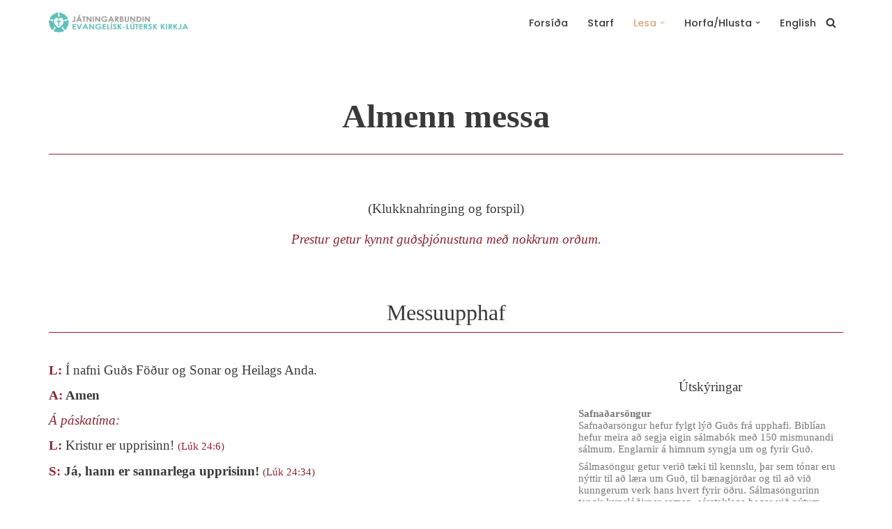

--- FILE ---
content_type: text/html; charset=UTF-8
request_url: https://jelk.is/messuskra
body_size: 31139
content:
<!DOCTYPE html>
<html lang="is">

<head>
	
	<meta charset="UTF-8">
	<meta name="viewport" content="width=device-width, initial-scale=1, minimum-scale=1">
	<link rel="profile" href="http://gmpg.org/xfn/11">
		<title>Almenn messa &#8211; Játningarbundin evangelísk-lútersk kirkja</title>
<meta name='robots' content='max-image-preview:large' />
<link rel='dns-prefetch' href='//www.googletagmanager.com' />
<link rel='dns-prefetch' href='//fonts.googleapis.com' />
<link rel="alternate" type="application/rss+xml" title="Játningarbundin evangelísk-lútersk kirkja &raquo; Straumur" href="https://jelk.is/feed" />
<link rel="alternate" type="application/rss+xml" title="Játningarbundin evangelísk-lútersk kirkja &raquo; Straumur athugasemda" href="https://jelk.is/comments/feed" />
<link rel="alternate" type="text/calendar" title="Játningarbundin evangelísk-lútersk kirkja &raquo; iCal Feed" href="https://jelk.is/dagskra/?ical=1" />
<link rel="alternate" title="oEmbed (JSON)" type="application/json+oembed" href="https://jelk.is/wp-json/oembed/1.0/embed?url=https%3A%2F%2Fjelk.is%2Fmessuskra" />
<link rel="alternate" title="oEmbed (XML)" type="text/xml+oembed" href="https://jelk.is/wp-json/oembed/1.0/embed?url=https%3A%2F%2Fjelk.is%2Fmessuskra&#038;format=xml" />
<style id='wp-img-auto-sizes-contain-inline-css'>
img:is([sizes=auto i],[sizes^="auto," i]){contain-intrinsic-size:3000px 1500px}
/*# sourceURL=wp-img-auto-sizes-contain-inline-css */
</style>
<style id='wp-emoji-styles-inline-css'>

	img.wp-smiley, img.emoji {
		display: inline !important;
		border: none !important;
		box-shadow: none !important;
		height: 1em !important;
		width: 1em !important;
		margin: 0 0.07em !important;
		vertical-align: -0.1em !important;
		background: none !important;
		padding: 0 !important;
	}
/*# sourceURL=wp-emoji-styles-inline-css */
</style>
<link rel='stylesheet' id='wp-block-library-css' href='https://jelk.is/wp-includes/css/dist/block-library/style.min.css?ver=6.9' media='all' />
<style id='wp-block-heading-inline-css'>
h1:where(.wp-block-heading).has-background,h2:where(.wp-block-heading).has-background,h3:where(.wp-block-heading).has-background,h4:where(.wp-block-heading).has-background,h5:where(.wp-block-heading).has-background,h6:where(.wp-block-heading).has-background{padding:1.25em 2.375em}h1.has-text-align-left[style*=writing-mode]:where([style*=vertical-lr]),h1.has-text-align-right[style*=writing-mode]:where([style*=vertical-rl]),h2.has-text-align-left[style*=writing-mode]:where([style*=vertical-lr]),h2.has-text-align-right[style*=writing-mode]:where([style*=vertical-rl]),h3.has-text-align-left[style*=writing-mode]:where([style*=vertical-lr]),h3.has-text-align-right[style*=writing-mode]:where([style*=vertical-rl]),h4.has-text-align-left[style*=writing-mode]:where([style*=vertical-lr]),h4.has-text-align-right[style*=writing-mode]:where([style*=vertical-rl]),h5.has-text-align-left[style*=writing-mode]:where([style*=vertical-lr]),h5.has-text-align-right[style*=writing-mode]:where([style*=vertical-rl]),h6.has-text-align-left[style*=writing-mode]:where([style*=vertical-lr]),h6.has-text-align-right[style*=writing-mode]:where([style*=vertical-rl]){rotate:180deg}
/*# sourceURL=https://jelk.is/wp-includes/blocks/heading/style.min.css */
</style>
<style id='wp-block-image-inline-css'>
.wp-block-image>a,.wp-block-image>figure>a{display:inline-block}.wp-block-image img{box-sizing:border-box;height:auto;max-width:100%;vertical-align:bottom}@media not (prefers-reduced-motion){.wp-block-image img.hide{visibility:hidden}.wp-block-image img.show{animation:show-content-image .4s}}.wp-block-image[style*=border-radius] img,.wp-block-image[style*=border-radius]>a{border-radius:inherit}.wp-block-image.has-custom-border img{box-sizing:border-box}.wp-block-image.aligncenter{text-align:center}.wp-block-image.alignfull>a,.wp-block-image.alignwide>a{width:100%}.wp-block-image.alignfull img,.wp-block-image.alignwide img{height:auto;width:100%}.wp-block-image .aligncenter,.wp-block-image .alignleft,.wp-block-image .alignright,.wp-block-image.aligncenter,.wp-block-image.alignleft,.wp-block-image.alignright{display:table}.wp-block-image .aligncenter>figcaption,.wp-block-image .alignleft>figcaption,.wp-block-image .alignright>figcaption,.wp-block-image.aligncenter>figcaption,.wp-block-image.alignleft>figcaption,.wp-block-image.alignright>figcaption{caption-side:bottom;display:table-caption}.wp-block-image .alignleft{float:left;margin:.5em 1em .5em 0}.wp-block-image .alignright{float:right;margin:.5em 0 .5em 1em}.wp-block-image .aligncenter{margin-left:auto;margin-right:auto}.wp-block-image :where(figcaption){margin-bottom:1em;margin-top:.5em}.wp-block-image.is-style-circle-mask img{border-radius:9999px}@supports ((-webkit-mask-image:none) or (mask-image:none)) or (-webkit-mask-image:none){.wp-block-image.is-style-circle-mask img{border-radius:0;-webkit-mask-image:url('data:image/svg+xml;utf8,<svg viewBox="0 0 100 100" xmlns="http://www.w3.org/2000/svg"><circle cx="50" cy="50" r="50"/></svg>');mask-image:url('data:image/svg+xml;utf8,<svg viewBox="0 0 100 100" xmlns="http://www.w3.org/2000/svg"><circle cx="50" cy="50" r="50"/></svg>');mask-mode:alpha;-webkit-mask-position:center;mask-position:center;-webkit-mask-repeat:no-repeat;mask-repeat:no-repeat;-webkit-mask-size:contain;mask-size:contain}}:root :where(.wp-block-image.is-style-rounded img,.wp-block-image .is-style-rounded img){border-radius:9999px}.wp-block-image figure{margin:0}.wp-lightbox-container{display:flex;flex-direction:column;position:relative}.wp-lightbox-container img{cursor:zoom-in}.wp-lightbox-container img:hover+button{opacity:1}.wp-lightbox-container button{align-items:center;backdrop-filter:blur(16px) saturate(180%);background-color:#5a5a5a40;border:none;border-radius:4px;cursor:zoom-in;display:flex;height:20px;justify-content:center;opacity:0;padding:0;position:absolute;right:16px;text-align:center;top:16px;width:20px;z-index:100}@media not (prefers-reduced-motion){.wp-lightbox-container button{transition:opacity .2s ease}}.wp-lightbox-container button:focus-visible{outline:3px auto #5a5a5a40;outline:3px auto -webkit-focus-ring-color;outline-offset:3px}.wp-lightbox-container button:hover{cursor:pointer;opacity:1}.wp-lightbox-container button:focus{opacity:1}.wp-lightbox-container button:focus,.wp-lightbox-container button:hover,.wp-lightbox-container button:not(:hover):not(:active):not(.has-background){background-color:#5a5a5a40;border:none}.wp-lightbox-overlay{box-sizing:border-box;cursor:zoom-out;height:100vh;left:0;overflow:hidden;position:fixed;top:0;visibility:hidden;width:100%;z-index:100000}.wp-lightbox-overlay .close-button{align-items:center;cursor:pointer;display:flex;justify-content:center;min-height:40px;min-width:40px;padding:0;position:absolute;right:calc(env(safe-area-inset-right) + 16px);top:calc(env(safe-area-inset-top) + 16px);z-index:5000000}.wp-lightbox-overlay .close-button:focus,.wp-lightbox-overlay .close-button:hover,.wp-lightbox-overlay .close-button:not(:hover):not(:active):not(.has-background){background:none;border:none}.wp-lightbox-overlay .lightbox-image-container{height:var(--wp--lightbox-container-height);left:50%;overflow:hidden;position:absolute;top:50%;transform:translate(-50%,-50%);transform-origin:top left;width:var(--wp--lightbox-container-width);z-index:9999999999}.wp-lightbox-overlay .wp-block-image{align-items:center;box-sizing:border-box;display:flex;height:100%;justify-content:center;margin:0;position:relative;transform-origin:0 0;width:100%;z-index:3000000}.wp-lightbox-overlay .wp-block-image img{height:var(--wp--lightbox-image-height);min-height:var(--wp--lightbox-image-height);min-width:var(--wp--lightbox-image-width);width:var(--wp--lightbox-image-width)}.wp-lightbox-overlay .wp-block-image figcaption{display:none}.wp-lightbox-overlay button{background:none;border:none}.wp-lightbox-overlay .scrim{background-color:#fff;height:100%;opacity:.9;position:absolute;width:100%;z-index:2000000}.wp-lightbox-overlay.active{visibility:visible}@media not (prefers-reduced-motion){.wp-lightbox-overlay.active{animation:turn-on-visibility .25s both}.wp-lightbox-overlay.active img{animation:turn-on-visibility .35s both}.wp-lightbox-overlay.show-closing-animation:not(.active){animation:turn-off-visibility .35s both}.wp-lightbox-overlay.show-closing-animation:not(.active) img{animation:turn-off-visibility .25s both}.wp-lightbox-overlay.zoom.active{animation:none;opacity:1;visibility:visible}.wp-lightbox-overlay.zoom.active .lightbox-image-container{animation:lightbox-zoom-in .4s}.wp-lightbox-overlay.zoom.active .lightbox-image-container img{animation:none}.wp-lightbox-overlay.zoom.active .scrim{animation:turn-on-visibility .4s forwards}.wp-lightbox-overlay.zoom.show-closing-animation:not(.active){animation:none}.wp-lightbox-overlay.zoom.show-closing-animation:not(.active) .lightbox-image-container{animation:lightbox-zoom-out .4s}.wp-lightbox-overlay.zoom.show-closing-animation:not(.active) .lightbox-image-container img{animation:none}.wp-lightbox-overlay.zoom.show-closing-animation:not(.active) .scrim{animation:turn-off-visibility .4s forwards}}@keyframes show-content-image{0%{visibility:hidden}99%{visibility:hidden}to{visibility:visible}}@keyframes turn-on-visibility{0%{opacity:0}to{opacity:1}}@keyframes turn-off-visibility{0%{opacity:1;visibility:visible}99%{opacity:0;visibility:visible}to{opacity:0;visibility:hidden}}@keyframes lightbox-zoom-in{0%{transform:translate(calc((-100vw + var(--wp--lightbox-scrollbar-width))/2 + var(--wp--lightbox-initial-left-position)),calc(-50vh + var(--wp--lightbox-initial-top-position))) scale(var(--wp--lightbox-scale))}to{transform:translate(-50%,-50%) scale(1)}}@keyframes lightbox-zoom-out{0%{transform:translate(-50%,-50%) scale(1);visibility:visible}99%{visibility:visible}to{transform:translate(calc((-100vw + var(--wp--lightbox-scrollbar-width))/2 + var(--wp--lightbox-initial-left-position)),calc(-50vh + var(--wp--lightbox-initial-top-position))) scale(var(--wp--lightbox-scale));visibility:hidden}}
/*# sourceURL=https://jelk.is/wp-includes/blocks/image/style.min.css */
</style>
<style id='wp-block-columns-inline-css'>
.wp-block-columns{box-sizing:border-box;display:flex;flex-wrap:wrap!important}@media (min-width:782px){.wp-block-columns{flex-wrap:nowrap!important}}.wp-block-columns{align-items:normal!important}.wp-block-columns.are-vertically-aligned-top{align-items:flex-start}.wp-block-columns.are-vertically-aligned-center{align-items:center}.wp-block-columns.are-vertically-aligned-bottom{align-items:flex-end}@media (max-width:781px){.wp-block-columns:not(.is-not-stacked-on-mobile)>.wp-block-column{flex-basis:100%!important}}@media (min-width:782px){.wp-block-columns:not(.is-not-stacked-on-mobile)>.wp-block-column{flex-basis:0;flex-grow:1}.wp-block-columns:not(.is-not-stacked-on-mobile)>.wp-block-column[style*=flex-basis]{flex-grow:0}}.wp-block-columns.is-not-stacked-on-mobile{flex-wrap:nowrap!important}.wp-block-columns.is-not-stacked-on-mobile>.wp-block-column{flex-basis:0;flex-grow:1}.wp-block-columns.is-not-stacked-on-mobile>.wp-block-column[style*=flex-basis]{flex-grow:0}:where(.wp-block-columns){margin-bottom:1.75em}:where(.wp-block-columns.has-background){padding:1.25em 2.375em}.wp-block-column{flex-grow:1;min-width:0;overflow-wrap:break-word;word-break:break-word}.wp-block-column.is-vertically-aligned-top{align-self:flex-start}.wp-block-column.is-vertically-aligned-center{align-self:center}.wp-block-column.is-vertically-aligned-bottom{align-self:flex-end}.wp-block-column.is-vertically-aligned-stretch{align-self:stretch}.wp-block-column.is-vertically-aligned-bottom,.wp-block-column.is-vertically-aligned-center,.wp-block-column.is-vertically-aligned-top{width:100%}
/*# sourceURL=https://jelk.is/wp-includes/blocks/columns/style.min.css */
</style>
<style id='wp-block-paragraph-inline-css'>
.is-small-text{font-size:.875em}.is-regular-text{font-size:1em}.is-large-text{font-size:2.25em}.is-larger-text{font-size:3em}.has-drop-cap:not(:focus):first-letter{float:left;font-size:8.4em;font-style:normal;font-weight:100;line-height:.68;margin:.05em .1em 0 0;text-transform:uppercase}body.rtl .has-drop-cap:not(:focus):first-letter{float:none;margin-left:.1em}p.has-drop-cap.has-background{overflow:hidden}:root :where(p.has-background){padding:1.25em 2.375em}:where(p.has-text-color:not(.has-link-color)) a{color:inherit}p.has-text-align-left[style*="writing-mode:vertical-lr"],p.has-text-align-right[style*="writing-mode:vertical-rl"]{rotate:180deg}
/*# sourceURL=https://jelk.is/wp-includes/blocks/paragraph/style.min.css */
</style>
<style id='wp-block-spacer-inline-css'>
.wp-block-spacer{clear:both}
/*# sourceURL=https://jelk.is/wp-includes/blocks/spacer/style.min.css */
</style>
<style id='global-styles-inline-css'>
:root{--wp--preset--aspect-ratio--square: 1;--wp--preset--aspect-ratio--4-3: 4/3;--wp--preset--aspect-ratio--3-4: 3/4;--wp--preset--aspect-ratio--3-2: 3/2;--wp--preset--aspect-ratio--2-3: 2/3;--wp--preset--aspect-ratio--16-9: 16/9;--wp--preset--aspect-ratio--9-16: 9/16;--wp--preset--color--black: #000000;--wp--preset--color--cyan-bluish-gray: #abb8c3;--wp--preset--color--white: #ffffff;--wp--preset--color--pale-pink: #f78da7;--wp--preset--color--vivid-red: #cf2e2e;--wp--preset--color--luminous-vivid-orange: #ff6900;--wp--preset--color--luminous-vivid-amber: #fcb900;--wp--preset--color--light-green-cyan: #7bdcb5;--wp--preset--color--vivid-green-cyan: #00d084;--wp--preset--color--pale-cyan-blue: #8ed1fc;--wp--preset--color--vivid-cyan-blue: #0693e3;--wp--preset--color--vivid-purple: #9b51e0;--wp--preset--color--neve-link-color: var(--nv-primary-accent);--wp--preset--color--neve-link-hover-color: var(--nv-secondary-accent);--wp--preset--color--nv-site-bg: var(--nv-site-bg);--wp--preset--color--nv-light-bg: var(--nv-light-bg);--wp--preset--color--nv-dark-bg: var(--nv-dark-bg);--wp--preset--color--neve-text-color: var(--nv-text-color);--wp--preset--color--nv-text-dark-bg: var(--nv-text-dark-bg);--wp--preset--color--nv-c-1: var(--nv-c-1);--wp--preset--color--nv-c-2: var(--nv-c-2);--wp--preset--gradient--vivid-cyan-blue-to-vivid-purple: linear-gradient(135deg,rgb(6,147,227) 0%,rgb(155,81,224) 100%);--wp--preset--gradient--light-green-cyan-to-vivid-green-cyan: linear-gradient(135deg,rgb(122,220,180) 0%,rgb(0,208,130) 100%);--wp--preset--gradient--luminous-vivid-amber-to-luminous-vivid-orange: linear-gradient(135deg,rgb(252,185,0) 0%,rgb(255,105,0) 100%);--wp--preset--gradient--luminous-vivid-orange-to-vivid-red: linear-gradient(135deg,rgb(255,105,0) 0%,rgb(207,46,46) 100%);--wp--preset--gradient--very-light-gray-to-cyan-bluish-gray: linear-gradient(135deg,rgb(238,238,238) 0%,rgb(169,184,195) 100%);--wp--preset--gradient--cool-to-warm-spectrum: linear-gradient(135deg,rgb(74,234,220) 0%,rgb(151,120,209) 20%,rgb(207,42,186) 40%,rgb(238,44,130) 60%,rgb(251,105,98) 80%,rgb(254,248,76) 100%);--wp--preset--gradient--blush-light-purple: linear-gradient(135deg,rgb(255,206,236) 0%,rgb(152,150,240) 100%);--wp--preset--gradient--blush-bordeaux: linear-gradient(135deg,rgb(254,205,165) 0%,rgb(254,45,45) 50%,rgb(107,0,62) 100%);--wp--preset--gradient--luminous-dusk: linear-gradient(135deg,rgb(255,203,112) 0%,rgb(199,81,192) 50%,rgb(65,88,208) 100%);--wp--preset--gradient--pale-ocean: linear-gradient(135deg,rgb(255,245,203) 0%,rgb(182,227,212) 50%,rgb(51,167,181) 100%);--wp--preset--gradient--electric-grass: linear-gradient(135deg,rgb(202,248,128) 0%,rgb(113,206,126) 100%);--wp--preset--gradient--midnight: linear-gradient(135deg,rgb(2,3,129) 0%,rgb(40,116,252) 100%);--wp--preset--font-size--small: 13px;--wp--preset--font-size--medium: 20px;--wp--preset--font-size--large: 36px;--wp--preset--font-size--x-large: 42px;--wp--preset--spacing--20: 0.44rem;--wp--preset--spacing--30: 0.67rem;--wp--preset--spacing--40: 1rem;--wp--preset--spacing--50: 1.5rem;--wp--preset--spacing--60: 2.25rem;--wp--preset--spacing--70: 3.38rem;--wp--preset--spacing--80: 5.06rem;--wp--preset--shadow--natural: 6px 6px 9px rgba(0, 0, 0, 0.2);--wp--preset--shadow--deep: 12px 12px 50px rgba(0, 0, 0, 0.4);--wp--preset--shadow--sharp: 6px 6px 0px rgba(0, 0, 0, 0.2);--wp--preset--shadow--outlined: 6px 6px 0px -3px rgb(255, 255, 255), 6px 6px rgb(0, 0, 0);--wp--preset--shadow--crisp: 6px 6px 0px rgb(0, 0, 0);}:where(.is-layout-flex){gap: 0.5em;}:where(.is-layout-grid){gap: 0.5em;}body .is-layout-flex{display: flex;}.is-layout-flex{flex-wrap: wrap;align-items: center;}.is-layout-flex > :is(*, div){margin: 0;}body .is-layout-grid{display: grid;}.is-layout-grid > :is(*, div){margin: 0;}:where(.wp-block-columns.is-layout-flex){gap: 2em;}:where(.wp-block-columns.is-layout-grid){gap: 2em;}:where(.wp-block-post-template.is-layout-flex){gap: 1.25em;}:where(.wp-block-post-template.is-layout-grid){gap: 1.25em;}.has-black-color{color: var(--wp--preset--color--black) !important;}.has-cyan-bluish-gray-color{color: var(--wp--preset--color--cyan-bluish-gray) !important;}.has-white-color{color: var(--wp--preset--color--white) !important;}.has-pale-pink-color{color: var(--wp--preset--color--pale-pink) !important;}.has-vivid-red-color{color: var(--wp--preset--color--vivid-red) !important;}.has-luminous-vivid-orange-color{color: var(--wp--preset--color--luminous-vivid-orange) !important;}.has-luminous-vivid-amber-color{color: var(--wp--preset--color--luminous-vivid-amber) !important;}.has-light-green-cyan-color{color: var(--wp--preset--color--light-green-cyan) !important;}.has-vivid-green-cyan-color{color: var(--wp--preset--color--vivid-green-cyan) !important;}.has-pale-cyan-blue-color{color: var(--wp--preset--color--pale-cyan-blue) !important;}.has-vivid-cyan-blue-color{color: var(--wp--preset--color--vivid-cyan-blue) !important;}.has-vivid-purple-color{color: var(--wp--preset--color--vivid-purple) !important;}.has-neve-link-color-color{color: var(--wp--preset--color--neve-link-color) !important;}.has-neve-link-hover-color-color{color: var(--wp--preset--color--neve-link-hover-color) !important;}.has-nv-site-bg-color{color: var(--wp--preset--color--nv-site-bg) !important;}.has-nv-light-bg-color{color: var(--wp--preset--color--nv-light-bg) !important;}.has-nv-dark-bg-color{color: var(--wp--preset--color--nv-dark-bg) !important;}.has-neve-text-color-color{color: var(--wp--preset--color--neve-text-color) !important;}.has-nv-text-dark-bg-color{color: var(--wp--preset--color--nv-text-dark-bg) !important;}.has-nv-c-1-color{color: var(--wp--preset--color--nv-c-1) !important;}.has-nv-c-2-color{color: var(--wp--preset--color--nv-c-2) !important;}.has-black-background-color{background-color: var(--wp--preset--color--black) !important;}.has-cyan-bluish-gray-background-color{background-color: var(--wp--preset--color--cyan-bluish-gray) !important;}.has-white-background-color{background-color: var(--wp--preset--color--white) !important;}.has-pale-pink-background-color{background-color: var(--wp--preset--color--pale-pink) !important;}.has-vivid-red-background-color{background-color: var(--wp--preset--color--vivid-red) !important;}.has-luminous-vivid-orange-background-color{background-color: var(--wp--preset--color--luminous-vivid-orange) !important;}.has-luminous-vivid-amber-background-color{background-color: var(--wp--preset--color--luminous-vivid-amber) !important;}.has-light-green-cyan-background-color{background-color: var(--wp--preset--color--light-green-cyan) !important;}.has-vivid-green-cyan-background-color{background-color: var(--wp--preset--color--vivid-green-cyan) !important;}.has-pale-cyan-blue-background-color{background-color: var(--wp--preset--color--pale-cyan-blue) !important;}.has-vivid-cyan-blue-background-color{background-color: var(--wp--preset--color--vivid-cyan-blue) !important;}.has-vivid-purple-background-color{background-color: var(--wp--preset--color--vivid-purple) !important;}.has-neve-link-color-background-color{background-color: var(--wp--preset--color--neve-link-color) !important;}.has-neve-link-hover-color-background-color{background-color: var(--wp--preset--color--neve-link-hover-color) !important;}.has-nv-site-bg-background-color{background-color: var(--wp--preset--color--nv-site-bg) !important;}.has-nv-light-bg-background-color{background-color: var(--wp--preset--color--nv-light-bg) !important;}.has-nv-dark-bg-background-color{background-color: var(--wp--preset--color--nv-dark-bg) !important;}.has-neve-text-color-background-color{background-color: var(--wp--preset--color--neve-text-color) !important;}.has-nv-text-dark-bg-background-color{background-color: var(--wp--preset--color--nv-text-dark-bg) !important;}.has-nv-c-1-background-color{background-color: var(--wp--preset--color--nv-c-1) !important;}.has-nv-c-2-background-color{background-color: var(--wp--preset--color--nv-c-2) !important;}.has-black-border-color{border-color: var(--wp--preset--color--black) !important;}.has-cyan-bluish-gray-border-color{border-color: var(--wp--preset--color--cyan-bluish-gray) !important;}.has-white-border-color{border-color: var(--wp--preset--color--white) !important;}.has-pale-pink-border-color{border-color: var(--wp--preset--color--pale-pink) !important;}.has-vivid-red-border-color{border-color: var(--wp--preset--color--vivid-red) !important;}.has-luminous-vivid-orange-border-color{border-color: var(--wp--preset--color--luminous-vivid-orange) !important;}.has-luminous-vivid-amber-border-color{border-color: var(--wp--preset--color--luminous-vivid-amber) !important;}.has-light-green-cyan-border-color{border-color: var(--wp--preset--color--light-green-cyan) !important;}.has-vivid-green-cyan-border-color{border-color: var(--wp--preset--color--vivid-green-cyan) !important;}.has-pale-cyan-blue-border-color{border-color: var(--wp--preset--color--pale-cyan-blue) !important;}.has-vivid-cyan-blue-border-color{border-color: var(--wp--preset--color--vivid-cyan-blue) !important;}.has-vivid-purple-border-color{border-color: var(--wp--preset--color--vivid-purple) !important;}.has-neve-link-color-border-color{border-color: var(--wp--preset--color--neve-link-color) !important;}.has-neve-link-hover-color-border-color{border-color: var(--wp--preset--color--neve-link-hover-color) !important;}.has-nv-site-bg-border-color{border-color: var(--wp--preset--color--nv-site-bg) !important;}.has-nv-light-bg-border-color{border-color: var(--wp--preset--color--nv-light-bg) !important;}.has-nv-dark-bg-border-color{border-color: var(--wp--preset--color--nv-dark-bg) !important;}.has-neve-text-color-border-color{border-color: var(--wp--preset--color--neve-text-color) !important;}.has-nv-text-dark-bg-border-color{border-color: var(--wp--preset--color--nv-text-dark-bg) !important;}.has-nv-c-1-border-color{border-color: var(--wp--preset--color--nv-c-1) !important;}.has-nv-c-2-border-color{border-color: var(--wp--preset--color--nv-c-2) !important;}.has-vivid-cyan-blue-to-vivid-purple-gradient-background{background: var(--wp--preset--gradient--vivid-cyan-blue-to-vivid-purple) !important;}.has-light-green-cyan-to-vivid-green-cyan-gradient-background{background: var(--wp--preset--gradient--light-green-cyan-to-vivid-green-cyan) !important;}.has-luminous-vivid-amber-to-luminous-vivid-orange-gradient-background{background: var(--wp--preset--gradient--luminous-vivid-amber-to-luminous-vivid-orange) !important;}.has-luminous-vivid-orange-to-vivid-red-gradient-background{background: var(--wp--preset--gradient--luminous-vivid-orange-to-vivid-red) !important;}.has-very-light-gray-to-cyan-bluish-gray-gradient-background{background: var(--wp--preset--gradient--very-light-gray-to-cyan-bluish-gray) !important;}.has-cool-to-warm-spectrum-gradient-background{background: var(--wp--preset--gradient--cool-to-warm-spectrum) !important;}.has-blush-light-purple-gradient-background{background: var(--wp--preset--gradient--blush-light-purple) !important;}.has-blush-bordeaux-gradient-background{background: var(--wp--preset--gradient--blush-bordeaux) !important;}.has-luminous-dusk-gradient-background{background: var(--wp--preset--gradient--luminous-dusk) !important;}.has-pale-ocean-gradient-background{background: var(--wp--preset--gradient--pale-ocean) !important;}.has-electric-grass-gradient-background{background: var(--wp--preset--gradient--electric-grass) !important;}.has-midnight-gradient-background{background: var(--wp--preset--gradient--midnight) !important;}.has-small-font-size{font-size: var(--wp--preset--font-size--small) !important;}.has-medium-font-size{font-size: var(--wp--preset--font-size--medium) !important;}.has-large-font-size{font-size: var(--wp--preset--font-size--large) !important;}.has-x-large-font-size{font-size: var(--wp--preset--font-size--x-large) !important;}
:where(.wp-block-columns.is-layout-flex){gap: 2em;}:where(.wp-block-columns.is-layout-grid){gap: 2em;}
/*# sourceURL=global-styles-inline-css */
</style>
<style id='core-block-supports-inline-css'>
.wp-container-core-columns-is-layout-9d6595d7{flex-wrap:nowrap;}
/*# sourceURL=core-block-supports-inline-css */
</style>

<style id='classic-theme-styles-inline-css'>
/*! This file is auto-generated */
.wp-block-button__link{color:#fff;background-color:#32373c;border-radius:9999px;box-shadow:none;text-decoration:none;padding:calc(.667em + 2px) calc(1.333em + 2px);font-size:1.125em}.wp-block-file__button{background:#32373c;color:#fff;text-decoration:none}
/*# sourceURL=/wp-includes/css/classic-themes.min.css */
</style>
<link rel='stylesheet' id='neve-style-css' href='https://jelk.is/wp-content/themes/neve/style-main-new.min.css?ver=4.2.2' media='all' />
<style id='neve-style-inline-css'>
.is-menu-sidebar .header-menu-sidebar { visibility: visible; }.is-menu-sidebar.menu_sidebar_slide_left .header-menu-sidebar { transform: translate3d(0, 0, 0); left: 0; }.is-menu-sidebar.menu_sidebar_slide_right .header-menu-sidebar { transform: translate3d(0, 0, 0); right: 0; }.is-menu-sidebar.menu_sidebar_pull_right .header-menu-sidebar, .is-menu-sidebar.menu_sidebar_pull_left .header-menu-sidebar { transform: translateX(0); }.is-menu-sidebar.menu_sidebar_dropdown .header-menu-sidebar { height: auto; }.is-menu-sidebar.menu_sidebar_dropdown .header-menu-sidebar-inner { max-height: 400px; padding: 20px 0; }.is-menu-sidebar.menu_sidebar_full_canvas .header-menu-sidebar { opacity: 1; }.header-menu-sidebar .menu-item-nav-search:not(.floating) { pointer-events: none; }.header-menu-sidebar .menu-item-nav-search .is-menu-sidebar { pointer-events: unset; }@media screen and (max-width: 960px) { .builder-item.cr .item--inner { --textalign: center; --justify: center; } }
.nv-meta-list li.meta:not(:last-child):after { content:"/" }.nv-meta-list .no-mobile{
			display:none;
		}.nv-meta-list li.last::after{
			content: ""!important;
		}@media (min-width: 769px) {
			.nv-meta-list .no-mobile {
				display: inline-block;
			}
			.nv-meta-list li.last:not(:last-child)::after {
		 		content: "/" !important;
			}
		}
 :root{ --container: 748px;--postwidth:100%; --primarybtnbg: var(--nv-primary-accent); --primarybtnhoverbg: var(--nv-primary-accent); --primarybtncolor: #ffffff; --secondarybtncolor: var(--nv-primary-accent); --primarybtnhovercolor: #ffffff; --secondarybtnhovercolor: var(--nv-primary-accent);--primarybtnborderradius:3px;--secondarybtnborderradius:3px;--secondarybtnborderwidth:3px;--btnpadding:13px 15px;--primarybtnpadding:13px 15px;--secondarybtnpadding:calc(13px - 3px) calc(15px - 3px); --btnlineheight: 1.6em; --btntexttransform: none; --bodyfontfamily: "EB Garamond"; --bodyfontsize: 15px; --bodylineheight: 1.6em; --bodyletterspacing: 0px; --bodyfontweight: 400; --bodytexttransform: none; --headingsfontfamily: "Sorts Mill Goudy"; --h1fontsize: 1.5em; --h1fontweight: 600; --h1lineheight: 1.6em; --h1letterspacing: 0px; --h1texttransform: none; --h2fontsize: 28px; --h2fontweight: 700; --h2lineheight: 1.3; --h2letterspacing: 0px; --h2texttransform: none; --h3fontsize: 24px; --h3fontweight: 700; --h3lineheight: 1.4; --h3letterspacing: 0px; --h3texttransform: none; --h4fontsize: 20px; --h4fontweight: 700; --h4lineheight: 1.6; --h4letterspacing: 0px; --h4texttransform: none; --h5fontsize: 16px; --h5fontweight: 700; --h5lineheight: 1.6; --h5letterspacing: 0px; --h5texttransform: none; --h6fontsize: 14px; --h6fontweight: 700; --h6lineheight: 1.6; --h6letterspacing: 0px; --h6texttransform: none;--formfieldborderwidth:2px;--formfieldborderradius:3px; --formfieldbgcolor: var(--nv-site-bg); --formfieldbordercolor: #dddddd; --formfieldcolor: var(--nv-text-color);--formfieldpadding:10px 12px; } .nv-index-posts{ --borderradius:0px; } .has-neve-button-color-color{ color: var(--nv-primary-accent)!important; } .has-neve-button-color-background-color{ background-color: var(--nv-primary-accent)!important; } .single-post-container .alignfull > [class*="__inner-container"], .single-post-container .alignwide > [class*="__inner-container"]{ max-width:718px } .nv-meta-list{ --avatarsize: 20px; } .single .nv-meta-list{ --avatarsize: 20px; } .nv-post-cover{ --height: 250px;--padding:40px 15px;--justify: flex-start; --textalign: left; --valign: center; } .nv-post-cover .nv-title-meta-wrap, .nv-page-title-wrap, .entry-header{ --textalign: left; } .nv-is-boxed.nv-title-meta-wrap{ --padding:40px 15px; --bgcolor: var(--nv-dark-bg); } .nv-overlay{ --opacity: 50; --blendmode: normal; } .nv-is-boxed.nv-comments-wrap{ --padding:20px; } .nv-is-boxed.comment-respond{ --padding:20px; } .single:not(.single-product), .page{ --c-vspace:0 0 0 0;; } .scroll-to-top{ --color: var(--nv-text-dark-bg);--padding:8px 10px; --borderradius: 3px; --bgcolor: var(--nv-primary-accent); --hovercolor: var(--nv-text-dark-bg); --hoverbgcolor: var(--nv-primary-accent);--size:16px; } .global-styled{ --bgcolor: var(--nv-site-bg); } .header-top{ --rowbcolor: var(--nv-light-bg); --color: var(--nv-text-color); --bgcolor: var(--nv-site-bg); } .header-main{ --rowbcolor: var(--nv-light-bg); --color: var(--nv-text-color); --bgcolor: var(--nv-site-bg); } .header-bottom{ --rowbcolor: var(--nv-light-bg); --color: var(--nv-text-color); --bgcolor: var(--nv-site-bg); } .header-menu-sidebar-bg{ --justify: flex-start; --textalign: left;--flexg: 1;--wrapdropdownwidth: auto; --color: var(--nv-text-color); --bgcolor: var(--nv-site-bg); } .header-menu-sidebar{ width: 360px; } .builder-item--logo{ --maxwidth: 120px; --fs: 24px;--padding:10px 0;--margin:0; --textalign: left;--justify: flex-start; } .builder-item--nav-icon,.header-menu-sidebar .close-sidebar-panel .navbar-toggle{ --borderradius:0; } .builder-item--nav-icon{ --label-margin:0 5px 0 0;;--padding:10px 15px;--margin:0; } .builder-item--primary-menu{ --hovercolor: #d8a982; --hovertextcolor: var(--nv-text-color); --activecolor: #d8a982; --spacing: 20px; --height: 25px;--padding:0;--margin:0; --fontfamily: Poppins; --fontsize: 1em; --lineheight: 1.6em; --letterspacing: 0px; --fontweight: 500; --texttransform: none; --iconsize: 1em; } .hfg-is-group.has-primary-menu .inherit-ff{ --inheritedff: Poppins; --inheritedfw: 500; } .builder-item--header_search_responsive{ --iconsize: 15px; --formfieldfontsize: 14px;--formfieldborderwidth:2px;--formfieldborderradius:2px; --height: 40px;--padding:0 10px;--margin:0; } .footer-top-inner .row{ grid-template-columns:1fr 1fr 1fr; --valign: flex-start; } .footer-top{ --rowbcolor: var(--nv-light-bg); --color: var(--nv-text-color); --bgcolor: var(--nv-light-bg); } .footer-main-inner .row{ grid-template-columns:1fr; --valign: flex-end; } .footer-main{ --rowbwidth:0px; --rowbcolor: var(--nv-primary-accent); --color: var(--nv-text-color); --bgcolor: var(--nv-light-bg); } .footer-bottom-inner .row{ grid-template-columns:1fr; --valign: flex-start; } .footer-bottom{ --rowbcolor: var(--nv-light-bg); --color: var(--nv-text-dark-bg); --bgcolor: #294745; } .builder-item--footer-one-widgets{ --padding:0;--margin:0; --textalign: left;--justify: flex-start; } .builder-item--footer-two-widgets{ --padding:0;--margin:0; --textalign: left;--justify: flex-start; } .builder-item--footer-three-widgets{ --padding:0;--margin:0; --textalign: left;--justify: flex-start; } .builder-item--footer-four-widgets{ --padding:0;--margin:0; --textalign: left;--justify: flex-start; } @media(min-width: 576px){ :root{ --container: 992px;--postwidth:100%;--btnpadding:13px 15px;--primarybtnpadding:13px 15px;--secondarybtnpadding:calc(13px - 3px) calc(15px - 3px); --btnlineheight: 1.6em; --bodyfontsize: 16px; --bodylineheight: 1.6em; --bodyletterspacing: 0px; --h1fontsize: 1.5em; --h1lineheight: 1.6em; --h1letterspacing: 0px; --h2fontsize: 30px; --h2lineheight: 1.2; --h2letterspacing: 0px; --h3fontsize: 26px; --h3lineheight: 1.4; --h3letterspacing: 0px; --h4fontsize: 22px; --h4lineheight: 1.5; --h4letterspacing: 0px; --h5fontsize: 18px; --h5lineheight: 1.6; --h5letterspacing: 0px; --h6fontsize: 14px; --h6lineheight: 1.6; --h6letterspacing: 0px; } .single-post-container .alignfull > [class*="__inner-container"], .single-post-container .alignwide > [class*="__inner-container"]{ max-width:962px } .nv-meta-list{ --avatarsize: 20px; } .single .nv-meta-list{ --avatarsize: 20px; } .nv-post-cover{ --height: 320px;--padding:60px 30px;--justify: flex-start; --textalign: left; --valign: center; } .nv-post-cover .nv-title-meta-wrap, .nv-page-title-wrap, .entry-header{ --textalign: left; } .nv-is-boxed.nv-title-meta-wrap{ --padding:60px 30px; } .nv-is-boxed.nv-comments-wrap{ --padding:30px; } .nv-is-boxed.comment-respond{ --padding:30px; } .single:not(.single-product), .page{ --c-vspace:0 0 0 0;; } .scroll-to-top{ --padding:8px 10px;--size:16px; } .header-menu-sidebar-bg{ --justify: flex-start; --textalign: left;--flexg: 1;--wrapdropdownwidth: auto; } .header-menu-sidebar{ width: 360px; } .builder-item--logo{ --maxwidth: 120px; --fs: 24px;--padding:10px 0;--margin:0; --textalign: left;--justify: flex-start; } .builder-item--nav-icon{ --label-margin:0 5px 0 0;;--padding:10px 15px;--margin:0; } .builder-item--primary-menu{ --spacing: 20px; --height: 25px;--padding:0;--margin:0; --fontsize: 1em; --lineheight: 1.6em; --letterspacing: 0px; --iconsize: 1em; } .builder-item--header_search_responsive{ --formfieldfontsize: 14px;--formfieldborderwidth:2px;--formfieldborderradius:2px; --height: 40px;--padding:0 10px;--margin:0; } .footer-main{ --rowbwidth:0px; } .builder-item--footer-one-widgets{ --padding:0;--margin:0; --textalign: left;--justify: flex-start; } .builder-item--footer-two-widgets{ --padding:0;--margin:0; --textalign: left;--justify: flex-start; } .builder-item--footer-three-widgets{ --padding:0;--margin:0; --textalign: left;--justify: flex-start; } .builder-item--footer-four-widgets{ --padding:0;--margin:0; --textalign: left;--justify: flex-start; } }@media(min-width: 960px){ :root{ --container: 1170px;--postwidth:100%;--btnpadding:13px 15px;--primarybtnpadding:13px 15px;--secondarybtnpadding:calc(13px - 3px) calc(15px - 3px); --btnfs: 0.8em; --btnlineheight: 1.6em; --bodyfontsize: 18px; --bodylineheight: 1.6em; --bodyletterspacing: 0px; --h1fontsize: 2em; --h1lineheight: 1.6em; --h1letterspacing: 0px; --h2fontsize: 32px; --h2lineheight: 1.2; --h2letterspacing: 0px; --h3fontsize: 28px; --h3lineheight: 1.4; --h3letterspacing: 0px; --h4fontsize: 24px; --h4lineheight: 1.5; --h4letterspacing: 0px; --h5fontsize: 20px; --h5lineheight: 1.6; --h5letterspacing: 0px; --h6fontsize: 16px; --h6lineheight: 1.6; --h6letterspacing: 0px; } body:not(.single):not(.archive):not(.blog):not(.search):not(.error404) .neve-main > .container .col, body.post-type-archive-course .neve-main > .container .col, body.post-type-archive-llms_membership .neve-main > .container .col{ max-width: 100%; } body:not(.single):not(.archive):not(.blog):not(.search):not(.error404) .nv-sidebar-wrap, body.post-type-archive-course .nv-sidebar-wrap, body.post-type-archive-llms_membership .nv-sidebar-wrap{ max-width: 0%; } .neve-main > .archive-container .nv-index-posts.col{ max-width: 100%; } .neve-main > .archive-container .nv-sidebar-wrap{ max-width: 0%; } .neve-main > .single-post-container .nv-single-post-wrap.col{ max-width: 70%; } .single-post-container .alignfull > [class*="__inner-container"], .single-post-container .alignwide > [class*="__inner-container"]{ max-width:789px } .container-fluid.single-post-container .alignfull > [class*="__inner-container"], .container-fluid.single-post-container .alignwide > [class*="__inner-container"]{ max-width:calc(70% + 15px) } .neve-main > .single-post-container .nv-sidebar-wrap{ max-width: 30%; } .nv-meta-list{ --avatarsize: 20px; } .single .nv-meta-list{ --avatarsize: 20px; } .nv-post-cover{ --height: 400px;--padding:60px 40px;--justify: flex-start; --textalign: left; --valign: center; } .nv-post-cover .nv-title-meta-wrap, .nv-page-title-wrap, .entry-header{ --textalign: left; } .nv-is-boxed.nv-title-meta-wrap{ --padding:60px 40px; } .nv-is-boxed.nv-comments-wrap{ --padding:40px; } .nv-is-boxed.comment-respond{ --padding:40px; } .single:not(.single-product), .page{ --c-vspace:0 0 0 0;; } .scroll-to-top{ --padding:8px 10px;--size:16px; } .header-menu-sidebar-bg{ --justify: flex-start; --textalign: left;--flexg: 1;--wrapdropdownwidth: auto; } .header-menu-sidebar{ width: 360px; } .builder-item--logo{ --maxwidth: 274px; --fs: 24px;--padding:10px 0;--margin:0; --textalign: left;--justify: flex-start; } .builder-item--nav-icon{ --label-margin:0 5px 0 0;;--padding:10px 15px;--margin:0; } .builder-item--primary-menu{ --spacing: 20px; --height: 25px;--padding:0;--margin:0; --fontsize: 0.8em; --lineheight: 1.6em; --letterspacing: 0px; --iconsize: 0.8em; } .builder-item--header_search_responsive{ --formfieldfontsize: 14px;--formfieldborderwidth:2px;--formfieldborderradius:2px; --height: 40px;--padding:0 10px;--margin:0; } .footer-main{ --rowbwidth:0px; } .builder-item--footer-one-widgets{ --padding:0;--margin:0; --textalign: left;--justify: flex-start; } .builder-item--footer-two-widgets{ --padding:0;--margin:0; --textalign: left;--justify: flex-start; } .builder-item--footer-three-widgets{ --padding:0;--margin:0; --textalign: left;--justify: flex-start; } .builder-item--footer-four-widgets{ --padding:0;--margin:0; --textalign: left;--justify: flex-start; } }.scroll-to-top {right: 20px; border: none; position: fixed; bottom: 30px; display: none; opacity: 0; visibility: hidden; transition: opacity 0.3s ease-in-out, visibility 0.3s ease-in-out; align-items: center; justify-content: center; z-index: 999; } @supports (-webkit-overflow-scrolling: touch) { .scroll-to-top { bottom: 74px; } } .scroll-to-top.image { background-position: center; } .scroll-to-top .scroll-to-top-image { width: 100%; height: 100%; } .scroll-to-top .scroll-to-top-label { margin: 0; padding: 5px; } .scroll-to-top:hover { text-decoration: none; } .scroll-to-top.scroll-to-top-left {left: 20px; right: unset;} .scroll-to-top.scroll-show-mobile { display: flex; } @media (min-width: 960px) { .scroll-to-top { display: flex; } }.scroll-to-top { color: var(--color); padding: var(--padding); border-radius: var(--borderradius); background: var(--bgcolor); } .scroll-to-top:hover, .scroll-to-top:focus { color: var(--hovercolor); background: var(--hoverbgcolor); } .scroll-to-top-icon, .scroll-to-top.image .scroll-to-top-image { width: var(--size); height: var(--size); } .scroll-to-top-image { background-image: var(--bgimage); background-size: cover; }:root{--nv-primary-accent:#396663;--nv-secondary-accent:#5fc0ba;--nv-site-bg:#ffffff;--nv-light-bg:#ededed;--nv-dark-bg:#14171c;--nv-text-color:#393939;--nv-text-dark-bg:#ffffff;--nv-c-1:#5f87bf;--nv-c-2:#d8a982;--nv-fallback-ff:Arial, Helvetica, sans-serif;}
 #content.neve-main .container .alignfull > [class*="__inner-container"],#content.neve-main .alignwide > [class*="__inner-container"]{ max-width: 718px; } @media(min-width: 576px){ #content.neve-main .container .alignfull > [class*="__inner-container"],#content.neve-main .alignwide > [class*="__inner-container"]{ max-width: 962px; } } @media(min-width: 960px) { #content.neve-main .container .alignfull > [class*="__inner-container"],#content.neve-main .container .alignwide > [class*="__inner-container"]{ max-width: 1140px; } #content.neve-main > .container > .row > .col{ max-width: 100%; } body:not(.neve-off-canvas) #content.neve-main > .container > .row > .nv-sidebar-wrap, body:not(.neve-off-canvas) #content.neve-main > .container > .row > .nv-sidebar-wrap.shop-sidebar { max-width: 0%; } } 
/*# sourceURL=neve-style-inline-css */
</style>
<link rel='stylesheet' id='neve-google-font-poppins-css' href='//fonts.googleapis.com/css?family=Poppins%3A500%2C400&#038;display=swap&#038;ver=4.2.2' media='all' />
<link rel='stylesheet' id='neve-google-font-eb-garamond-css' href='//fonts.googleapis.com/css?family=EB+Garamond%3A400&#038;display=swap&#038;ver=4.2.2' media='all' />
<link rel='stylesheet' id='neve-google-font-sorts-mill-goudy-css' href='//fonts.googleapis.com/css?family=Sorts+Mill+Goudy%3A400%2C600%2C700&#038;display=swap&#038;ver=4.2.2' media='all' />

<!-- Google tag (gtag.js) snippet added by Site Kit -->
<!-- Google Analytics snippet added by Site Kit -->
<script src="https://www.googletagmanager.com/gtag/js?id=GT-KVFTNV5" id="google_gtagjs-js" async></script>
<script id="google_gtagjs-js-after">
window.dataLayer = window.dataLayer || [];function gtag(){dataLayer.push(arguments);}
gtag("set","linker",{"domains":["jelk.is"]});
gtag("js", new Date());
gtag("set", "developer_id.dZTNiMT", true);
gtag("config", "GT-KVFTNV5", {"googlesitekit_post_type":"page"});
//# sourceURL=google_gtagjs-js-after
</script>
<link rel="https://api.w.org/" href="https://jelk.is/wp-json/" /><link rel="alternate" title="JSON" type="application/json" href="https://jelk.is/wp-json/wp/v2/pages/607" /><link rel="EditURI" type="application/rsd+xml" title="RSD" href="https://jelk.is/xmlrpc.php?rsd" />
<meta name="generator" content="WordPress 6.9" />
<link rel="canonical" href="https://jelk.is/messuskra" />
<link rel='shortlink' href='https://jelk.is/?p=607' />
<meta name="generator" content="Site Kit by Google 1.170.0" /><!-- Metadata generated with the Open Graph Protocol Framework plugin 2.1.0 - https://wordpress.org/plugins/open-graph-protocol-framework/ - https://www.itthinx.com/plugins/open-graph-protocol/ --><meta property="og:title" content="Almenn messa" />
<meta property="og:locale" content="is_IS" />
<meta property="og:type" content="article" />
<meta property="og:url" content="https://jelk.is/messuskra" />
<meta property="og:site_name" content="Játningarbundin evangelísk-lútersk kirkja" />
<meta property="og:description" content="Almenn messa (Klukknahringing og forspil) Prestur getur kynnt guðsþjónustuna með nokkrum orðum. Messuupphaf L: Í nafni Guðs Föður og Sonar og Heilags Anda. A: Amen Á páskatíma: L: Kristur er &hellip;" />
<meta name="tec-api-version" content="v1"><meta name="tec-api-origin" content="https://jelk.is"><link rel="alternate" href="https://jelk.is/wp-json/tribe/events/v1/" /><style>.recentcomments a{display:inline !important;padding:0 !important;margin:0 !important;}</style><link rel="icon" href="https://jelk.is/wp-content/uploads/2021/03/cropped-jalk-logo-32x32.png" sizes="32x32" />
<link rel="icon" href="https://jelk.is/wp-content/uploads/2021/03/cropped-jalk-logo-192x192.png" sizes="192x192" />
<link rel="apple-touch-icon" href="https://jelk.is/wp-content/uploads/2021/03/cropped-jalk-logo-180x180.png" />
<meta name="msapplication-TileImage" content="https://jelk.is/wp-content/uploads/2021/03/cropped-jalk-logo-270x270.png" />
		<style id="wp-custom-css">
			.color-black {
	color:#444444;
}

.contain-the-width {
	max-width:1170px;
}

.justify-content-center {
	justify-content:center;
}

.limit-width {
	max-width:1170px;
}

.nv-comment-content a, 
.nv-content-wrap a:not(.button):not(.wp-block-file__button) {
    text-decoration: none;
}

.wp-block-button a {
	font-family:poppins,helvetica,arial,sans-serif !important;	
}

.nv-tags-list a {
	font-family:poppins,helvetica,arial,sans-serif !important;	
	font-size:0.7em !important;
	background-color:#93a38e;
}
.drop-shadow {
	filter:drop-shadow(2px 2px 3px #000000);
}

.hvitur-texti,
.hvitur-texti a{
	color:#efefef;
}

.wp-block-quote::after,
.wp-block-quote::before
{
	 display:none;
}
.wp-block-quote
{
	border-left:solid 3px #5fc0ba;
	font-size:11pt;
	font-family:Poppins, arial;
	padding-left:5%;
	padding-right:5%;
}
.wp-block-quote CITE {
	font-family:Poppins, Arial;
	font-size:9pt;
	font-weight:600;
}

.uagb-post__title
{
	line-height:normal;
}

.hide-me {
	display:none;
}

.rounded-corners
{
	border-radius:20px;
}

.dagskra-gluggi
{
	border-radius:20px;
	padding-left:20px;
}

/** EVENT POST */
.event_date {
	color:#000000;
}
.linking_word-from
{
	display:none;
}
.event_loop A {
	color:#555555;
}
.event_loop H5 {
	margin-bottom:0px;
}
.event_loop .event_item
{
	margin-bottom:25px;
}
.event_loop .attachment-thumbnail
{
	max-width:50px;
	max-height:100px;
}
.event_loop SPAN.event_exerpt {
	color:#000000;
	font-size:12px;
	line-height:1;
	padding:0px;
	margin:0px;
}
.event_single
{
	display:none;
}

/** PRINT */
@media print
{
	.print-hide
	{
		display:none;
	}

}

/** Meny */
.primary-menu-ul .sub-menu li a {
	border-bottom:solid 1px #efefef;
	min-width:180px;
}
.primary-menu-ul .sub-menu li a {
	font-weight:300;
	justify-content: left !important;
} 

.mm-image {
	margin-left:0px !important;
}

/** Blogg á forsíðu */
.mynd-a-forsidu
{
	max-width:400px;	
}
a.wp-block-latest-posts__post-title
{
	font-family:var(--headingsfontfamily),var(--nv-fallback-ff);
	font-size:var(--fontsize,var(--h3fontsize));
	font-weight:bold;
	text-decoration:none;
	clear:both;
}
ul.wp-block-latest-posts__list li
{
	margin-bottom:50px;
}
.wp-block-latest-posts__featured-image
{
	margin-top:0px;
}
.forsidu-frettir 
{
	padding:5px;
	background-color:#ededed;
	border-radius:5px;
	color:#14171C;
}
.forsidu-frettir a
{
	color:#14171C;
}
.forsidu-frettir h5
{
	font-size:15px;
	margin:0px;
	word-break:normal !important;
	white-space:pre !important;
}
.forsidu-frettir p
{
	font-size:11px;
	line-height:120%;
}
.forsidu-frettir figure 
{
	margin:5px;
	margin-left:0px;
}
.info-tafla
{
	padding:0px;
}
.info-tafla-texti
{
	padding:10%;
}
.info-tafla-kvennahopur
{
	background-image:url(https://jelk.is/wp-content/uploads/2025/06/pexels-churchart-online-290428638-13172176.jpg);
	background-size:cover;
	background-position:center center;

}

/** Fjarlægja hringi frá listum */
ul.wp-block-post-template li,
li.wp-block-getwid-social-links__item,
li.wp-block-getwid-tabs__nav-link
{
	list-style:none;
}

.no-border,
.no-border img {
	border:none !important;
	border-width: 0px !important;
}

.extra-padding {
	padding:5%;
}

/** Fjarlægja óþarfa millibil í botni */
.footer--row-inner .builder-item
{
	margin-bottom:0px;
}

.clear-both {
	clear:both;
}

/** Fjarlægja óþarfa bil í efnisyfirliti */

OL.uagb-toc__list,
UL.uagb-toc__list
{
	margin-top:0px;
}
DIV.uagb-toc__title
{
	margin-bottom:15px;
}


/** Helgisiðir */

.liturgi H1,
.liturgi H2,
.liturgi H3,
.liturgi H4,
.liturgi H5
{
	font-family:Fanwood, Georgia, Times New Roman, Times, Serif;
	text-align:center;
	display:block;
	font-weight: normal;
	font-size: 24pt;
	padding-bottom:6pt;
	margin-bottom:24pt;
	margin-top:24pt;
}

.liturgi H1
{
	font-weight: bold;
	font-size: 36pt;
	padding-bottom:12pt;
	margin-bottom:48pt;
	margin-top:48pt;
	border-bottom:solid 1pt #8A2432;
}

.liturgi H2 /* Hluti */
{
	margin-top:72px;
	border-bottom:solid 1pt #8A2432;
}

.liturgi H3 /* Rubrik */
{
}

.liturgi H4 /* Fyrirsögn */
{
	font-size: 14pt;
	padding-bottom:6pt;
	margin-bottom:6pt;
}

.liturgi P
{
	font-family:garamaond, Times New Roman, Times, Serif;
	font-size:14pt;
	margin-top:6pt;
	margin-bottom:6pt;
}
.liturgi BLOCKQUOTE
{
		border:none;
}
.liturgi-PLA
{
	font-weight:bold;
	color:#8A2432;
}
.liturgi-prestur
{
	font-size:14pt;
	font-weight:normal;
}
.liturgi-sofnudur
{
	font-size:16pt;
	font-weight:bold;
}
.liturgi-skyring
{
	font-style:italic;
	font-size:12pt;
	color:#8A2432;
}
.liturgi-skyring-midja
{
	font-style:italic;
	font-size:12pt;
	color:#8A2432;
	text-align:center;
}
.liturgi-vers
{
	font-family:cambria, Times New Roman, Times, Serif;
	font-weight:normal;
	font-size:11pt;
	color:#8A2432;
}
.liturgi-velja
{
	font-weight:normal;
	font-style:italic;
	color:#777777;
}
.litugi-skyringartexti P
{
	font-size:11pt;
	line-height:normal;
	color:#777777;
}
.liturgi-skyringartexti-fyrirsogn
{
	font-weight:bold;
}


/** Colors and boxes **/
.stormy-teal {
	color:#396663;
}
.stormy-teal-box {
	background-color:#396663;
	color:#efefef;
	border-radius:15px;
	overflow:hidden;
    padding:10%;
}

.tropical-teal {
	color:#5EBFBA;
}
.tropical-teal-box {
	background-color:#5EBFBA;
	color:#808080;
	border-radius:15px;
	overflow:hidden;
	padding:10%;
}

.darkgray {
	color:#808080;
}
.darkgray-box {
	background-color:#808080;
	color:#efefef;
	border-radius:15px;
	overflow:hidden;
	padding:10%;
}

.lightgray {
	color:#cccccc;
}
.lightgray-box {
	background-color:#cccccc;
	color:#808080;
	border-radius:15px;
	overflow:hidden;
	padding:10%;
}

.pearl-aqua {
	color:#97ebe1;
}
.pearl-aqua-box {
	background-color:#97ebe1;
	color:#808080;
	border-radius:15px;
	overflow:hidden;
	padding:10%;
}

.turqouise {
	color:#6cddcc;
}
.turqouise-box {
	background-color:#6cddcc;
	color:#808080;
	border-radius:15px;
	overflow:hidden;
	padding:10%;
}

.emerald {
	color:#5fbf7a;
}
.emerald-box {
	background-color:#5fbf7a;
	color:#808080;
	border-radius:15px;
	overflow:hidden;
	padding:10%;
}

.muted-teal {
	color:#93a38e;
}
.muted-teal-box {
	background-color:#93a38e;
	color:#efefef;
	border-radius:15px;
	overflow:hidden;
	padding:10%;
}

.ebony {
	color:#6b6a54;
}
.ebony-box {
	background-color:#6b6a54;
	color:#efefef;
	border-radius:15px;
	overflow:hidden;
	padding:10%;
}

.mahogany-red {
	color:#ad1615;
}
.mahogany-red-box {
	background-color:#ad1615;
	color:#efefef;
	border-radius:15px;
	overflow:hidden;
	padding:10%;
}

.dusty-denim {
	color:#5f87bf;
}
.dusty-denim-box {
	background-color:#5f87bf;
	color:#efefef;
	border-radius:15px;
	overflow:hidden;
	padding:10%;
}

.sandy-clay {
	color:#d8a982;
}
.sandy-clay-box {
	background-color:#d8a982;
	color:#808080;
	border-radius:15px;
	overflow:hidden;
	padding:10%;
}

.peach-glow {
	color:#f2b396;
}
.peach-glow-box {
	background-color:#f2b396;
	color:#808080;
	border-radius:15px;
	overflow:hidden;
	padding:10%;
}


.ivory {
	color:#fffff4;
}
.ivory-box {
	background-color:#fffff4;
	color:#808080;
	border-radius:15px;
	overflow:hidden;
	padding:10%;
}


.antique-white {
	color:#ffebd5;
}
.antique-white-box {
	background-color:#ffebd5;
	color:#808080;
	border-radius:15px;
	overflow:hidden;
	padding:10%;
}


.silver {
	color:#ededed;
}
.asilver-box {
	background-color:#ededed;
	color:#808080;
	border-radius:15px;
	overflow:hidden;
	padding:10%;
}

/** ECS event list ***/
UL.ecs-event-list
{
	text-align:center;
	vertical-align:top;
	margin:0;
	padding:0;
}
UL.ecs-event-list LI
{
	max-width:330px;
	margin-left:10px;
	margin-right:10px;
	padding:15px;
	display:inline-block;
	color:#000000;
	background-color:#ffffff;
	border-radius:10px;
	vertical-align:top;
	filter:drop-shadow(1px 1px 2px #000000);
}
UL.ecs-event-list LI IMG
{
	width:100%;
}
UL.ecs-event-list LI H4
{
	display:block;
	width:100;
	margin-bottom:4px;
	margin-top:4px;
	font-size:1.0em;
	line-height:1em
}
UL.ecs-event-list LI H4 A
{
	color:#000000;
}
UL.ecs-event-list LI .ecs-excerpt
{
	margin:0px;
	line-height:1em;
}		</style>
		
	</head>

<body  class="wp-singular page-template-default page page-id-607 wp-custom-logo wp-theme-neve tribe-no-js  nv-blog-default nv-sidebar-full-width nv-without-title menu_sidebar_slide_left" id="neve_body"  >
<div class="wrapper">
	
	<header class="header"  >
		<a class="neve-skip-link show-on-focus" href="#content" >
			Skip to content		</a>
		<div id="header-grid"  class="hfg_header site-header">
	
<nav class="header--row header-main hide-on-mobile hide-on-tablet layout-full-contained nv-navbar header--row"
	data-row-id="main" data-show-on="desktop">

	<div
		class="header--row-inner header-main-inner">
		<div class="container">
			<div
				class="row row--wrapper"
				data-section="hfg_header_layout_main" >
				<div class="hfg-slot left"><div class="builder-item desktop-left"><div class="item--inner builder-item--logo"
		data-section="title_tagline"
		data-item-id="logo">
	
<div class="site-logo">
	<a class="brand" href="https://jelk.is/" aria-label="Játningarbundin evangelísk-lútersk kirkja Jatningarbundin evangelísk lútersk kirkja" rel="home"><img width="200" height="29" src="https://jelk.is/wp-content/uploads/2024/10/cropped-JELK-logo-kirkja.png" class="neve-site-logo skip-lazy" alt="" data-variant="logo" decoding="async" /></a></div>
	</div>

</div></div><div class="hfg-slot right"><div class="builder-item has-nav hfg-is-group has-primary-menu"><div class="item--inner builder-item--primary-menu has_menu"
		data-section="header_menu_primary"
		data-item-id="primary-menu">
	<div class="nv-nav-wrap">
	<div role="navigation" class="nav-menu-primary"
			aria-label="Primary Menu">

		<ul id="nv-primary-navigation-main" class="primary-menu-ul nav-ul menu-desktop"><li id="menu-item-18" class="menu-item menu-item-type-custom menu-item-object-custom menu-item-home menu-item-18"><div class="wrap"><a href="https://jelk.is/">Forsíða</a></div></li>
<li id="menu-item-2844" class="menu-item menu-item-type-post_type menu-item-object-page menu-item-2844"><div class="wrap"><a href="https://jelk.is/starf">Starf</a></div></li>
<li id="menu-item-904" class="menu-item menu-item-type-custom menu-item-object-custom current-menu-ancestor menu-item-has-children menu-item-904 nv-active"><div class="wrap"><a href="#"><span class="menu-item-title-wrap dd-title">Lesa</span></a><div role="button" aria-pressed="false" aria-label="Open Submenu" tabindex="0" class="caret-wrap caret 3" style="margin-left:5px;"><span class="caret"><svg fill="currentColor" aria-label="Dropdown" xmlns="http://www.w3.org/2000/svg" viewBox="0 0 448 512"><path d="M207.029 381.476L12.686 187.132c-9.373-9.373-9.373-24.569 0-33.941l22.667-22.667c9.357-9.357 24.522-9.375 33.901-.04L224 284.505l154.745-154.021c9.379-9.335 24.544-9.317 33.901.04l22.667 22.667c9.373 9.373 9.373 24.569 0 33.941L240.971 381.476c-9.373 9.372-24.569 9.372-33.942 0z"/></svg></span></div></div>
<ul class="sub-menu">
	<li id="menu-item-909" class="menu-item menu-item-type-taxonomy menu-item-object-category menu-item-909"><div class="wrap"><a href="https://jelk.is/flokkur/greinar/hugl">Hugleiðing</a></div></li>
	<li id="menu-item-908" class="menu-item menu-item-type-taxonomy menu-item-object-category menu-item-908"><div class="wrap"><a href="https://jelk.is/flokkur/greinar/fraedsla">Fræðsluefni</a></div></li>
	<li id="menu-item-910" class="menu-item menu-item-type-taxonomy menu-item-object-category menu-item-910"><div class="wrap"><a href="https://jelk.is/flokkur/greinar/itarefni">Ítarefni</a></div></li>
	<li id="menu-item-907" class="menu-item menu-item-type-taxonomy menu-item-object-category menu-item-907"><div class="wrap"><a href="https://jelk.is/flokkur/greinar/frettir">Fréttir</a></div></li>
	<li id="menu-item-483" class="menu-item menu-item-type-post_type menu-item-object-page menu-item-has-children menu-item-483"><div class="wrap"><a href="https://jelk.is/jatningarritin"><span class="menu-item-title-wrap dd-title">Játningarritin</span></a><div role="button" aria-pressed="false" aria-label="Open Submenu" tabindex="0" class="caret-wrap caret 8" style="margin-left:5px;"><span class="caret"><svg fill="currentColor" aria-label="Dropdown" xmlns="http://www.w3.org/2000/svg" viewBox="0 0 448 512"><path d="M207.029 381.476L12.686 187.132c-9.373-9.373-9.373-24.569 0-33.941l22.667-22.667c9.357-9.357 24.522-9.375 33.901-.04L224 284.505l154.745-154.021c9.379-9.335 24.544-9.317 33.901.04l22.667 22.667c9.373 9.373 9.373 24.569 0 33.941L240.971 381.476c-9.373 9.372-24.569 9.372-33.942 0z"/></svg></span></div></div>
	<ul class="sub-menu">
		<li id="menu-item-484" class="menu-item menu-item-type-post_type menu-item-object-page menu-item-484"><div class="wrap"><a href="https://jelk.is/truarjatningarnar">Samkirkjulegu trúarjátningarnar</a></div></li>
		<li id="menu-item-525" class="menu-item menu-item-type-post_type menu-item-object-page menu-item-525"><div class="wrap"><a href="https://jelk.is/agsborgarjatningin">Ágsborgarjátningin (fyrri hluti)</a></div></li>
		<li id="menu-item-570" class="menu-item menu-item-type-post_type menu-item-object-page menu-item-570"><div class="wrap"><a href="https://jelk.is/agsborgarjatningin-sidari-hluti">Ágsborgarjátningin (síðari hluti)</a></div></li>
		<li id="menu-item-434" class="menu-item menu-item-type-post_type menu-item-object-page menu-item-434"><div class="wrap"><a href="https://jelk.is/fraedin-minni">Fræðin minni</a></div></li>
		<li id="menu-item-2094" class="menu-item menu-item-type-custom menu-item-object-custom menu-item-has-children menu-item-2094"><div class="wrap"><a href="#"><span class="menu-item-title-wrap dd-title">Fræðin meiri</span></a><div role="button" aria-pressed="false" aria-label="Open Submenu" tabindex="0" class="caret-wrap caret 13" style="margin-left:5px;"><span class="caret"><svg fill="currentColor" aria-label="Dropdown" xmlns="http://www.w3.org/2000/svg" viewBox="0 0 448 512"><path d="M207.029 381.476L12.686 187.132c-9.373-9.373-9.373-24.569 0-33.941l22.667-22.667c9.357-9.357 24.522-9.375 33.901-.04L224 284.505l154.745-154.021c9.379-9.335 24.544-9.317 33.901.04l22.667 22.667c9.373 9.373 9.373 24.569 0 33.941L240.971 381.476c-9.373 9.372-24.569 9.372-33.942 0z"/></svg></span></div></div>
		<ul class="sub-menu">
			<li id="menu-item-2095" class="menu-item menu-item-type-post_type menu-item-object-page menu-item-2095"><div class="wrap"><a href="https://jelk.is/fraedin-meiri-inngangur">Inngangur</a></div></li>
			<li id="menu-item-2093" class="menu-item menu-item-type-post_type menu-item-object-page menu-item-2093"><div class="wrap"><a href="https://jelk.is/fraedin-meiri-bodordin-tiu">Boðorðin tíu</a></div></li>
			<li id="menu-item-2090" class="menu-item menu-item-type-post_type menu-item-object-page menu-item-2090"><div class="wrap"><a href="https://jelk.is/fraedin-meiri-truarjatningin">Um trúarjátninguna</a></div></li>
			<li id="menu-item-2092" class="menu-item menu-item-type-post_type menu-item-object-page menu-item-2092"><div class="wrap"><a href="https://jelk.is/fraedin-meiri-iii">Faðir vor</a></div></li>
			<li id="menu-item-2091" class="menu-item menu-item-type-post_type menu-item-object-page menu-item-2091"><div class="wrap"><a href="https://jelk.is/fraedin-meiri-skirnin">Um skírnina</a></div></li>
			<li id="menu-item-2088" class="menu-item menu-item-type-post_type menu-item-object-page menu-item-2088"><div class="wrap"><a href="https://jelk.is/fraedin-meiri-altarissakramentid">Altarissakramentið</a></div></li>
			<li id="menu-item-2089" class="menu-item menu-item-type-post_type menu-item-object-page menu-item-2089"><div class="wrap"><a href="https://jelk.is/fraedin-meiri-skriftir">Stutt áminning um skriftir</a></div></li>
		</ul>
</li>
		<li id="menu-item-2232" class="menu-item menu-item-type-post_type menu-item-object-page menu-item-2232"><div class="wrap"><a href="https://jelk.is/schmalkald-greinar">Schmalkald-greinar</a></div></li>
		<li id="menu-item-2518" class="menu-item menu-item-type-post_type menu-item-object-page menu-item-2518"><div class="wrap"><a href="https://jelk.is/um-pafans-vald-og-forraedi">Um páfans vald og forræði</a></div></li>
		<li id="menu-item-485" class="menu-item menu-item-type-post_type menu-item-object-page menu-item-485"><div class="wrap"><a href="https://jelk.is/kirkjan-jatar">Kirkjan Játar</a></div></li>
	</ul>
</li>
	<li id="menu-item-2300" class="menu-item menu-item-type-custom menu-item-object-custom current-menu-ancestor current-menu-parent menu-item-has-children menu-item-2300 nv-active"><div class="wrap"><a href="#"><span class="menu-item-title-wrap dd-title">Helgisiðir</span></a><div role="button" aria-pressed="false" aria-label="Open Submenu" tabindex="0" class="caret-wrap caret 24" style="margin-left:5px;"><span class="caret"><svg fill="currentColor" aria-label="Dropdown" xmlns="http://www.w3.org/2000/svg" viewBox="0 0 448 512"><path d="M207.029 381.476L12.686 187.132c-9.373-9.373-9.373-24.569 0-33.941l22.667-22.667c9.357-9.357 24.522-9.375 33.901-.04L224 284.505l154.745-154.021c9.379-9.335 24.544-9.317 33.901.04l22.667 22.667c9.373 9.373 9.373 24.569 0 33.941L240.971 381.476c-9.373 9.372-24.569 9.372-33.942 0z"/></svg></span></div></div>
	<ul class="sub-menu">
		<li id="menu-item-2299" class="menu-item menu-item-type-post_type menu-item-object-page current-menu-item page_item page-item-607 current_page_item menu-item-2299 nv-active"><div class="wrap"><a href="https://jelk.is/messuskra" aria-current="page">Almenn messa</a></div></li>
		<li id="menu-item-2298" class="menu-item menu-item-type-post_type menu-item-object-page menu-item-2298"><div class="wrap"><a href="https://jelk.is/skriftir">Skriftir</a></div></li>
		<li id="menu-item-2538" class="menu-item menu-item-type-post_type menu-item-object-page menu-item-2538"><div class="wrap"><a href="https://jelk.is/helgisidir-fermingar">Ferming</a></div></li>
	</ul>
</li>
</ul>
</li>
<li id="menu-item-911" class="menu-item menu-item-type-custom menu-item-object-custom menu-item-has-children menu-item-911"><div class="wrap"><a href="#"><span class="menu-item-title-wrap dd-title">Horfa/Hlusta</span></a><div role="button" aria-pressed="false" aria-label="Open Submenu" tabindex="0" class="caret-wrap caret 28" style="margin-left:5px;"><span class="caret"><svg fill="currentColor" aria-label="Dropdown" xmlns="http://www.w3.org/2000/svg" viewBox="0 0 448 512"><path d="M207.029 381.476L12.686 187.132c-9.373-9.373-9.373-24.569 0-33.941l22.667-22.667c9.357-9.357 24.522-9.375 33.901-.04L224 284.505l154.745-154.021c9.379-9.335 24.544-9.317 33.901.04l22.667 22.667c9.373 9.373 9.373 24.569 0 33.941L240.971 381.476c-9.373 9.372-24.569 9.372-33.942 0z"/></svg></span></div></div>
<ul class="sub-menu">
	<li id="menu-item-1136" class="menu-item menu-item-type-taxonomy menu-item-object-category menu-item-1136"><div class="wrap"><a href="https://jelk.is/flokkur/myndskeid/ufs">Undirbúningur fyrir sunnudag</a></div></li>
	<li id="menu-item-906" class="menu-item menu-item-type-taxonomy menu-item-object-category menu-item-906"><div class="wrap"><a href="https://jelk.is/flokkur/myndskeid/meginatridi">Meginatriði trúarinnar</a></div></li>
	<li id="menu-item-916" class="menu-item menu-item-type-taxonomy menu-item-object-category menu-item-916"><div class="wrap"><a href="https://jelk.is/flokkur/myndskeid/bibliulestrar">Biblíulestrar</a></div></li>
	<li id="menu-item-917" class="menu-item menu-item-type-taxonomy menu-item-object-category menu-item-917"><div class="wrap"><a href="https://jelk.is/flokkur/myndskeid/predikanir">Prédikanir</a></div></li>
</ul>
</li>
<li id="menu-item-1758" class="menu-item menu-item-type-post_type menu-item-object-page menu-item-1758"><div class="wrap"><a href="https://jelk.is/english">English</a></div></li>
</ul>	</div>
</div>

	</div>

<div class="item--inner builder-item--header_search_responsive"
		data-section="header_search_responsive"
		data-item-id="header_search_responsive">
	<div class="nv-search-icon-component" >
	<div  class="menu-item-nav-search canvas">
		<a aria-label="Search" href="#" class="nv-icon nv-search" >
				<svg width="15" height="15" viewBox="0 0 1792 1792" xmlns="http://www.w3.org/2000/svg"><path d="M1216 832q0-185-131.5-316.5t-316.5-131.5-316.5 131.5-131.5 316.5 131.5 316.5 316.5 131.5 316.5-131.5 131.5-316.5zm512 832q0 52-38 90t-90 38q-54 0-90-38l-343-342q-179 124-399 124-143 0-273.5-55.5t-225-150-150-225-55.5-273.5 55.5-273.5 150-225 225-150 273.5-55.5 273.5 55.5 225 150 150 225 55.5 273.5q0 220-124 399l343 343q37 37 37 90z" /></svg>
			</a>		<div class="nv-nav-search" aria-label="search">
			<div class="form-wrap container responsive-search">
				
<form role="search"
	method="get"
	class="search-form"
	action="https://jelk.is/">
	<label>
		<span class="screen-reader-text">Search for...</span>
	</label>
	<input type="search"
		class="search-field"
		aria-label="Search"
		placeholder="Search for..."
		value=""
		name="s"/>
	<button type="submit"
			class="search-submit nv-submit"
			aria-label="Search">
					<span class="nv-search-icon-wrap">
				<span class="nv-icon nv-search" >
				<svg width="15" height="15" viewBox="0 0 1792 1792" xmlns="http://www.w3.org/2000/svg"><path d="M1216 832q0-185-131.5-316.5t-316.5-131.5-316.5 131.5-131.5 316.5 131.5 316.5 316.5 131.5 316.5-131.5 131.5-316.5zm512 832q0 52-38 90t-90 38q-54 0-90-38l-343-342q-179 124-399 124-143 0-273.5-55.5t-225-150-150-225-55.5-273.5 55.5-273.5 150-225 225-150 273.5-55.5 273.5 55.5 225 150 150 225 55.5 273.5q0 220-124 399l343 343q37 37 37 90z" /></svg>
			</span>			</span>
			</button>
	</form>
			</div>
							<div class="close-container container responsive-search">
					<button  class="close-responsive-search" aria-label="Close"
												>
						<svg width="50" height="50" viewBox="0 0 20 20" fill="#555555"><path d="M14.95 6.46L11.41 10l3.54 3.54l-1.41 1.41L10 11.42l-3.53 3.53l-1.42-1.42L8.58 10L5.05 6.47l1.42-1.42L10 8.58l3.54-3.53z"/></svg>
					</button>
				</div>
					</div>
	</div>
</div>
	</div>

</div></div>							</div>
		</div>
	</div>
</nav>


<nav class="header--row header-main hide-on-desktop layout-full-contained nv-navbar header--row"
	data-row-id="main" data-show-on="mobile">

	<div
		class="header--row-inner header-main-inner">
		<div class="container">
			<div
				class="row row--wrapper"
				data-section="hfg_header_layout_main" >
				<div class="hfg-slot left"><div class="builder-item mobile-left tablet-left"><div class="item--inner builder-item--logo"
		data-section="title_tagline"
		data-item-id="logo">
	
<div class="site-logo">
	<a class="brand" href="https://jelk.is/" aria-label="Játningarbundin evangelísk-lútersk kirkja Jatningarbundin evangelísk lútersk kirkja" rel="home"><img width="200" height="29" src="https://jelk.is/wp-content/uploads/2024/10/cropped-JELK-logo-kirkja.png" class="neve-site-logo skip-lazy" alt="" data-variant="logo" decoding="async" /></a></div>
	</div>

</div></div><div class="hfg-slot right"><div class="builder-item tablet-left mobile-left"><div class="item--inner builder-item--nav-icon"
		data-section="header_menu_icon"
		data-item-id="nav-icon">
	<div class="menu-mobile-toggle item-button navbar-toggle-wrapper">
	<button type="button" class=" navbar-toggle"
			value="Navigation Menu"
					aria-label="Navigation Menu "
			aria-expanded="false" onclick="if('undefined' !== typeof toggleAriaClick ) { toggleAriaClick() }">
					<span class="bars">
				<span class="icon-bar"></span>
				<span class="icon-bar"></span>
				<span class="icon-bar"></span>
			</span>
					<span class="screen-reader-text">Navigation Menu</span>
	</button>
</div> <!--.navbar-toggle-wrapper-->


	</div>

</div></div>							</div>
		</div>
	</div>
</nav>

<div
		id="header-menu-sidebar" class="header-menu-sidebar tcb menu-sidebar-panel slide_left hfg-pe"
		data-row-id="sidebar">
	<div id="header-menu-sidebar-bg" class="header-menu-sidebar-bg">
				<div class="close-sidebar-panel navbar-toggle-wrapper">
			<button type="button" class="hamburger is-active  navbar-toggle active" 					value="Navigation Menu"
					aria-label="Navigation Menu "
					aria-expanded="false" onclick="if('undefined' !== typeof toggleAriaClick ) { toggleAriaClick() }">
								<span class="bars">
						<span class="icon-bar"></span>
						<span class="icon-bar"></span>
						<span class="icon-bar"></span>
					</span>
								<span class="screen-reader-text">
			Navigation Menu					</span>
			</button>
		</div>
					<div id="header-menu-sidebar-inner" class="header-menu-sidebar-inner tcb ">
						<div class="builder-item has-nav"><div class="item--inner builder-item--primary-menu has_menu"
		data-section="header_menu_primary"
		data-item-id="primary-menu">
	<div class="nv-nav-wrap">
	<div role="navigation" class="nav-menu-primary"
			aria-label="Primary Menu">

		<ul id="nv-primary-navigation-sidebar" class="primary-menu-ul nav-ul menu-mobile"><li class="menu-item menu-item-type-custom menu-item-object-custom menu-item-home menu-item-18"><div class="wrap"><a href="https://jelk.is/">Forsíða</a></div></li>
<li class="menu-item menu-item-type-post_type menu-item-object-page menu-item-2844"><div class="wrap"><a href="https://jelk.is/starf">Starf</a></div></li>
<li class="menu-item menu-item-type-custom menu-item-object-custom current-menu-ancestor menu-item-has-children menu-item-904 nv-active"><div class="wrap"><a href="#"><span class="menu-item-title-wrap dd-title">Lesa</span></a><button tabindex="0" type="button" class="caret-wrap navbar-toggle 3 " style="margin-left:5px;"  aria-label="Toggle Lesa"><span class="caret"><svg fill="currentColor" aria-label="Dropdown" xmlns="http://www.w3.org/2000/svg" viewBox="0 0 448 512"><path d="M207.029 381.476L12.686 187.132c-9.373-9.373-9.373-24.569 0-33.941l22.667-22.667c9.357-9.357 24.522-9.375 33.901-.04L224 284.505l154.745-154.021c9.379-9.335 24.544-9.317 33.901.04l22.667 22.667c9.373 9.373 9.373 24.569 0 33.941L240.971 381.476c-9.373 9.372-24.569 9.372-33.942 0z"/></svg></span></button></div>
<ul class="sub-menu">
	<li class="menu-item menu-item-type-taxonomy menu-item-object-category menu-item-909"><div class="wrap"><a href="https://jelk.is/flokkur/greinar/hugl">Hugleiðing</a></div></li>
	<li class="menu-item menu-item-type-taxonomy menu-item-object-category menu-item-908"><div class="wrap"><a href="https://jelk.is/flokkur/greinar/fraedsla">Fræðsluefni</a></div></li>
	<li class="menu-item menu-item-type-taxonomy menu-item-object-category menu-item-910"><div class="wrap"><a href="https://jelk.is/flokkur/greinar/itarefni">Ítarefni</a></div></li>
	<li class="menu-item menu-item-type-taxonomy menu-item-object-category menu-item-907"><div class="wrap"><a href="https://jelk.is/flokkur/greinar/frettir">Fréttir</a></div></li>
	<li class="menu-item menu-item-type-post_type menu-item-object-page menu-item-has-children menu-item-483"><div class="wrap"><a href="https://jelk.is/jatningarritin"><span class="menu-item-title-wrap dd-title">Játningarritin</span></a><button tabindex="0" type="button" class="caret-wrap navbar-toggle 8 " style="margin-left:5px;"  aria-label="Toggle Játningarritin"><span class="caret"><svg fill="currentColor" aria-label="Dropdown" xmlns="http://www.w3.org/2000/svg" viewBox="0 0 448 512"><path d="M207.029 381.476L12.686 187.132c-9.373-9.373-9.373-24.569 0-33.941l22.667-22.667c9.357-9.357 24.522-9.375 33.901-.04L224 284.505l154.745-154.021c9.379-9.335 24.544-9.317 33.901.04l22.667 22.667c9.373 9.373 9.373 24.569 0 33.941L240.971 381.476c-9.373 9.372-24.569 9.372-33.942 0z"/></svg></span></button></div>
	<ul class="sub-menu">
		<li class="menu-item menu-item-type-post_type menu-item-object-page menu-item-484"><div class="wrap"><a href="https://jelk.is/truarjatningarnar">Samkirkjulegu trúarjátningarnar</a></div></li>
		<li class="menu-item menu-item-type-post_type menu-item-object-page menu-item-525"><div class="wrap"><a href="https://jelk.is/agsborgarjatningin">Ágsborgarjátningin (fyrri hluti)</a></div></li>
		<li class="menu-item menu-item-type-post_type menu-item-object-page menu-item-570"><div class="wrap"><a href="https://jelk.is/agsborgarjatningin-sidari-hluti">Ágsborgarjátningin (síðari hluti)</a></div></li>
		<li class="menu-item menu-item-type-post_type menu-item-object-page menu-item-434"><div class="wrap"><a href="https://jelk.is/fraedin-minni">Fræðin minni</a></div></li>
		<li class="menu-item menu-item-type-custom menu-item-object-custom menu-item-has-children menu-item-2094"><div class="wrap"><a href="#"><span class="menu-item-title-wrap dd-title">Fræðin meiri</span></a><button tabindex="0" type="button" class="caret-wrap navbar-toggle 13 " style="margin-left:5px;"  aria-label="Toggle Fræðin meiri"><span class="caret"><svg fill="currentColor" aria-label="Dropdown" xmlns="http://www.w3.org/2000/svg" viewBox="0 0 448 512"><path d="M207.029 381.476L12.686 187.132c-9.373-9.373-9.373-24.569 0-33.941l22.667-22.667c9.357-9.357 24.522-9.375 33.901-.04L224 284.505l154.745-154.021c9.379-9.335 24.544-9.317 33.901.04l22.667 22.667c9.373 9.373 9.373 24.569 0 33.941L240.971 381.476c-9.373 9.372-24.569 9.372-33.942 0z"/></svg></span></button></div>
		<ul class="sub-menu">
			<li class="menu-item menu-item-type-post_type menu-item-object-page menu-item-2095"><div class="wrap"><a href="https://jelk.is/fraedin-meiri-inngangur">Inngangur</a></div></li>
			<li class="menu-item menu-item-type-post_type menu-item-object-page menu-item-2093"><div class="wrap"><a href="https://jelk.is/fraedin-meiri-bodordin-tiu">Boðorðin tíu</a></div></li>
			<li class="menu-item menu-item-type-post_type menu-item-object-page menu-item-2090"><div class="wrap"><a href="https://jelk.is/fraedin-meiri-truarjatningin">Um trúarjátninguna</a></div></li>
			<li class="menu-item menu-item-type-post_type menu-item-object-page menu-item-2092"><div class="wrap"><a href="https://jelk.is/fraedin-meiri-iii">Faðir vor</a></div></li>
			<li class="menu-item menu-item-type-post_type menu-item-object-page menu-item-2091"><div class="wrap"><a href="https://jelk.is/fraedin-meiri-skirnin">Um skírnina</a></div></li>
			<li class="menu-item menu-item-type-post_type menu-item-object-page menu-item-2088"><div class="wrap"><a href="https://jelk.is/fraedin-meiri-altarissakramentid">Altarissakramentið</a></div></li>
			<li class="menu-item menu-item-type-post_type menu-item-object-page menu-item-2089"><div class="wrap"><a href="https://jelk.is/fraedin-meiri-skriftir">Stutt áminning um skriftir</a></div></li>
		</ul>
</li>
		<li class="menu-item menu-item-type-post_type menu-item-object-page menu-item-2232"><div class="wrap"><a href="https://jelk.is/schmalkald-greinar">Schmalkald-greinar</a></div></li>
		<li class="menu-item menu-item-type-post_type menu-item-object-page menu-item-2518"><div class="wrap"><a href="https://jelk.is/um-pafans-vald-og-forraedi">Um páfans vald og forræði</a></div></li>
		<li class="menu-item menu-item-type-post_type menu-item-object-page menu-item-485"><div class="wrap"><a href="https://jelk.is/kirkjan-jatar">Kirkjan Játar</a></div></li>
	</ul>
</li>
	<li class="menu-item menu-item-type-custom menu-item-object-custom current-menu-ancestor current-menu-parent menu-item-has-children menu-item-2300 nv-active"><div class="wrap"><a href="#"><span class="menu-item-title-wrap dd-title">Helgisiðir</span></a><button tabindex="0" type="button" class="caret-wrap navbar-toggle 24 " style="margin-left:5px;"  aria-label="Toggle Helgisiðir"><span class="caret"><svg fill="currentColor" aria-label="Dropdown" xmlns="http://www.w3.org/2000/svg" viewBox="0 0 448 512"><path d="M207.029 381.476L12.686 187.132c-9.373-9.373-9.373-24.569 0-33.941l22.667-22.667c9.357-9.357 24.522-9.375 33.901-.04L224 284.505l154.745-154.021c9.379-9.335 24.544-9.317 33.901.04l22.667 22.667c9.373 9.373 9.373 24.569 0 33.941L240.971 381.476c-9.373 9.372-24.569 9.372-33.942 0z"/></svg></span></button></div>
	<ul class="sub-menu">
		<li class="menu-item menu-item-type-post_type menu-item-object-page current-menu-item page_item page-item-607 current_page_item menu-item-2299 nv-active"><div class="wrap"><a href="https://jelk.is/messuskra" aria-current="page">Almenn messa</a></div></li>
		<li class="menu-item menu-item-type-post_type menu-item-object-page menu-item-2298"><div class="wrap"><a href="https://jelk.is/skriftir">Skriftir</a></div></li>
		<li class="menu-item menu-item-type-post_type menu-item-object-page menu-item-2538"><div class="wrap"><a href="https://jelk.is/helgisidir-fermingar">Ferming</a></div></li>
	</ul>
</li>
</ul>
</li>
<li class="menu-item menu-item-type-custom menu-item-object-custom menu-item-has-children menu-item-911"><div class="wrap"><a href="#"><span class="menu-item-title-wrap dd-title">Horfa/Hlusta</span></a><button tabindex="0" type="button" class="caret-wrap navbar-toggle 28 " style="margin-left:5px;"  aria-label="Toggle Horfa/Hlusta"><span class="caret"><svg fill="currentColor" aria-label="Dropdown" xmlns="http://www.w3.org/2000/svg" viewBox="0 0 448 512"><path d="M207.029 381.476L12.686 187.132c-9.373-9.373-9.373-24.569 0-33.941l22.667-22.667c9.357-9.357 24.522-9.375 33.901-.04L224 284.505l154.745-154.021c9.379-9.335 24.544-9.317 33.901.04l22.667 22.667c9.373 9.373 9.373 24.569 0 33.941L240.971 381.476c-9.373 9.372-24.569 9.372-33.942 0z"/></svg></span></button></div>
<ul class="sub-menu">
	<li class="menu-item menu-item-type-taxonomy menu-item-object-category menu-item-1136"><div class="wrap"><a href="https://jelk.is/flokkur/myndskeid/ufs">Undirbúningur fyrir sunnudag</a></div></li>
	<li class="menu-item menu-item-type-taxonomy menu-item-object-category menu-item-906"><div class="wrap"><a href="https://jelk.is/flokkur/myndskeid/meginatridi">Meginatriði trúarinnar</a></div></li>
	<li class="menu-item menu-item-type-taxonomy menu-item-object-category menu-item-916"><div class="wrap"><a href="https://jelk.is/flokkur/myndskeid/bibliulestrar">Biblíulestrar</a></div></li>
	<li class="menu-item menu-item-type-taxonomy menu-item-object-category menu-item-917"><div class="wrap"><a href="https://jelk.is/flokkur/myndskeid/predikanir">Prédikanir</a></div></li>
</ul>
</li>
<li class="menu-item menu-item-type-post_type menu-item-object-page menu-item-1758"><div class="wrap"><a href="https://jelk.is/english">English</a></div></li>
</ul>	</div>
</div>

	</div>

</div>					</div>
	</div>
</div>
<div class="header-menu-sidebar-overlay hfg-ov hfg-pe" onclick="if('undefined' !== typeof toggleAriaClick ) { toggleAriaClick() }"></div>
</div>
	</header>

	<style>.nav-ul li:focus-within .wrap.active + .sub-menu { opacity: 1; visibility: visible; }.nav-ul li.neve-mega-menu:focus-within .wrap.active + .sub-menu { display: grid; }.nav-ul li > .wrap { display: flex; align-items: center; position: relative; padding: 0 4px; }.nav-ul:not(.menu-mobile):not(.neve-mega-menu) > li > .wrap > a { padding-top: 1px }</style><style>.header-menu-sidebar .nav-ul li .wrap { padding: 0 4px; }.header-menu-sidebar .nav-ul li .wrap a { flex-grow: 1; display: flex; }.header-menu-sidebar .nav-ul li .wrap a .dd-title { width: var(--wrapdropdownwidth); }.header-menu-sidebar .nav-ul li .wrap button { border: 0; z-index: 1; background: 0; }.header-menu-sidebar .nav-ul li:not([class*=block]):not(.menu-item-has-children) > .wrap > a { padding-right: calc(1em + (18px*2)); text-wrap: wrap; white-space: normal;}.header-menu-sidebar .nav-ul li.menu-item-has-children:not([class*=block]) > .wrap > a { margin-right: calc(-1em - (18px*2)); padding-right: 46px;}</style>

	
	<main id="content" class="neve-main">

<div class="container single-page-container">
	<div class="row">
				<div class="nv-single-page-wrap col">
			<div class="nv-content-wrap entry-content">
<div class="liturgi">



<h1 class="wp-block-heading">Almenn messa</h1>



<h4 class="wp-block-heading">(Klukknahringing og forspil)</h4>



<p class="liturgi-skyring-midja">Prestur getur kynnt guðsþjónustuna með nokkrum orðum.</p>



<p></p>



<h2 class="wp-block-heading">Messuupphaf</h2>



<div class="wp-block-columns is-layout-flex wp-container-core-columns-is-layout-9d6595d7 wp-block-columns-is-layout-flex">
<div class="wp-block-column is-layout-flow wp-block-column-is-layout-flow" style="flex-basis:66.66%">
<p></p>



<p><span class="liturgi-PLA">L:</span> Í nafni Guðs Föður og Sonar og Heilags Anda.</p>
<p class="liturgi-sofnudur"><span class="liturgi-PLA">A:</span> Amen</p>
<p class="liturgi-skyring">Á páskatíma:</p>
<p class="liturgi-prestur"><span class="liturgi-PLA">L:</span> Kristur er upprisinn! <span class="liturgi-vers">(Lúk 24:6)</span></p>
<p class="liturgi-sofnudur"><span class="liturgi-PLA">S:</span> Já, hann er sannarlega upprisinn! <span class="liturgi-vers">(Lúk 24:34)</span></p>



<h3 class="wp-block-heading">Upphafsbæn</h3>



<p class="liturgi-skyring">Prestur eða annar úr söfnuðinum leiðir upphafsbæn:</p>
<p class="liturgi-sofnudur"><span class="liturgi-PLA">A:</span> Drottinn, ég er kominn í þitt heilaga hús til að lofa þig og ákalla og til að heyra, hvað þú, Guð faðir, skapari minn, þú, Drottinn Jesús, frelsari minn, þú, heilagi andi, huggari minn, vilt við mig tala í þínu orði.</p>
<p class="liturgi-sofnudur">Drottinn, heyr þú lofgjörð mína og bæn og opna þú með þínum heilaga anda hjarta mitt fyrir sakir Jesú Krists, að ég fyrir þitt orð iðrist synda minna, trúi á Jesú í lífi og dauða og taki framförum í kristilegu hugarfari og líferni. Bænheyr það, ó Guð, fyrir Jesú Krist. Amen.</p>



<h3 class="wp-block-heading">Inngöngusálmur</h3>



<h3 class="wp-block-heading">Syndajátning</h3>



<p class="liturgi-prestur"><span class="liturgi-PLA">L: </span>Ef vér segjum: „Vér höfum ekki synd,“ þá svíkjum vér sjálfa oss og sannleikurinn er ekki í oss. <span class="liturgi-vers">(1 Jóh 1:8)</span></p>
<p class="liturgi-sofnudur"><span class="liturgi-PLA">A: </span>Ef vér játum syndir vorar, þá er hann trúr og réttlátur, svo að hann fyrirgefur oss syndirnar og hreinsar oss af öllu ranglæti.
<span class="liturgi-vers">(1 Jóh 1:9)</span></p>
<p class="liturgi-prestur"><span class="liturgi-PLA">L: </span>Játum saman syndir vorar. </p>
<p class="liturgi-sofnudur"><span class="liturgi-PLA">A: </span>Ég játa fyrir þér, almáttugi Guð, skapari minn og lausnari, að ég hef margvíslega syndgað gegn þér í hugsunum, orðum og gjörðum og finn í hjarta mínu girnd til hins illa. Fyrirgef mér sakir miskunnar þinnar og leið mig til eilífs lífs til dýrðar nafni þínu.</p>
<p class="liturgi-skyring">Þögn til íhugunar</p>
<p class="liturgi-prestur"><span class="liturgi-PLA">L:</span> Almáttugur Guð fyrirgefi yður allar syndir, styrki yður og leiði til eilífs lífs fyrir Jesú Krist, Drottin vorn.</p>
<p class="liturgi-sofnudur"><span class="liturgi-PLA">S:</span> Amen!</p>



<h3 class="wp-block-heading">Miskunnarbæn</h3>



<p></p>



<p class="liturgi-prestur"><span class="liturgi-PLA">L:</span> Drottinn, miskunna þú oss.</p>
<p class="liturgi-sofnudur"><span class="liturgi-PLA">S:</span> Drottinn, miskunna þú oss.</p>
<p class="liturgi-prestur"><span class="liturgi-PLA">L:</span> Kristur, miskunna þú oss.</p>
<p class="liturgi-sofnudur"><span class="liturgi-PLA">S:</span> Kristur, miskunna þú oss.</p>
<p class="liturgi-prestur"><span class="liturgi-PLA">L:</span> Drottinn, miskunna þú oss.</p>
<p class="liturgi-sofnudur"><span class="liturgi-PLA">S:</span> Drottinn, miskunna þú oss.</p>
<p class="liturgi-vers">(Mark 10:47; Róm 10:9)</p>



<h3 class="wp-block-heading">Dýrðarsöngur</h3>



<p class="liturgi-skyring">Dýrðarsöngur er ekki sunginn á föstu.</p>
<p class="liturgi-prestur"><span class="liturgi-PLA">L: </span>Dýrð sé Guði í upphæðum.</p>
<p class="liturgi-sofnudur"><span class="liturgi-PLA">S:</span> Og friður á jörðu og velþóknun yfir mönnunum. <span class="liturgi-vers">(Lúk 2:14)</span></p>



<h3 class="wp-block-heading">Sálmur</h3>
</div>



<div class="wp-block-column is-layout-flow wp-block-column-is-layout-flow" style="flex-basis:33.33%">
<div class="litugi-skyringartexti">



<h4 class="wp-block-heading">Útskýringar</h4>



<p><strong>Safnaðarsöngur</strong><br>Safnaðarsöngur hefur fylgt lýð Guðs frá upphafi. Biblían hefur meira að segja eigin sálmabók með 150 mismunandi sálmum. Englarnir á himnum syngja um og fyrir Guð.</p>



<p>Sálmasöngur getur verið tæki til kennslu, þar sem tónar eru nýttir til að læra um Guð, til bænagjörðar og til að við kunngerum verk hans hvert fyrir öðru. Sálmasöngurinn tengir kynslóðirnar saman, sérstaklega þegar við nýtum sálma úr kirkjusögunni allri. Þannig er lögð rækt við samfélagið, þvert á kynslóðir, menningu og jafnvel tíma og rúm.</p>



<p><strong>Syndajátning</strong></p>



<p>= að segja satt um sjálfan sig</p>



<p>Í syndajátningunni viður-kennum við saman frammi fyrir Guði að við erum syndug og verðskuldum dóm hans. Syndajátningin nefnir bæði syndugt athæfi og hið synduga eðli sem veldur athæfinu. Biblían kennir okkur að allir menn hafa þessa girnd (Mark 7:20-22; Róm 7:7-25). Við biðjum því Guð um að fyrirgefa okkur syndirnar og auðsýna okkur náð sína. Prestur hughreystir söfnuðinn með loforði Guðs um fyrirgefningu syndanna. (1 Joh 1:8-9).</p>



<p><strong>Miskunnarbæn</strong></p>



<p>=að biðja um hjálp</p>



<p>Kyrie eleison er gríska og merkir Drottinn, miskunna þú oss. Við þörfnumst fyrir-gefningar syndanna, en einnig að Guð frelsi okkur úr föllnum heimi (1 Mós 3:17). Í misk-unnarbæninni biðjum við um hjálp Guðs fyrir okkur sjálf og aðra (Mark 10:47).<br>Að auki játar miskunnarbænin að Kristur er Drottinn, Kyrios (Róm 10:9).<br>Miskunnarbænin á vel við ı́ daglegu lífi, sem stutt og einföld bæn um hjálp Guðs, sér ı́ lagi þegar okkur vantar önnur orð: Drottinn, miskunna þú…!</p>



<p><strong>Dýrðarsöngur</strong></p>



<p>= að þakka með fögnuði</p>



<p>Dýrðarsöngurinn (Gloria) er viðeigandi svar við þeirri náð sem Guð hefur þegar auðsýnt okkur (Op. Jóh 5:11-14), og sem hann hefur heitið okkur áfram. Við nýtum okkur orð englanna sem sungu fyrir hirðana utan við Betlehem á jólanótt (Lúk 2:14).</p>



</div>
</div>
</div>



<h2 class="wp-block-heading">Þjónusta orðsins</h2>



<div class="wp-block-columns is-layout-flex wp-container-core-columns-is-layout-9d6595d7 wp-block-columns-is-layout-flex">
<div class="wp-block-column is-layout-flow wp-block-column-is-layout-flow" style="flex-basis:66.66%">
<h3 class="wp-block-heading">Kollekta</h3>



<p class="liturgi-prestur">[<span class="liturgi-PLA">P: </span>Drottinn sé með yður.</p>
<p class="liturgi-sofnudur"><span class="liturgi-PLA">S: </span> Og með þínum anda.]</p>
<p class="liturgi-prestur"><span class="liturgi-PLA">L: </span> Látum oss biðja . . . um aldir alda.</p>
<p class="liturgi-sofnudur"><span class="liturgi-PLA">S: </span> Amen</p>



<h4 class="wp-block-heading">[Barnastund]</h4>



<h3 class="wp-block-heading">Ritningarlestur</h3>



<p class="liturgi-prestur"><span class="liturgi-PLA">L: </span> Fyrri ritningarlestur þessa Drottins dags er að finna í&#8230;  kafla&#8230; versum&#8230;</p>
<p class="liturgi-skyring">Söfnuður rís úr sætum</p>
<p class="liturgi-skyring">Ritningarlesturinn endar:</p>
<p class="liturgi-prestur"><span class="liturgi-PLA">L: </span> Þannig hljóðar hið heilaga orð.</p>
<p class="liturgi-sofnudur"><span class="liturgi-PLA">S: </span>Guði sé þakkargjörð.</p>
<p class="liturgi-prestur"><span class="liturgi-PLA">L: </span> Síðari ritningarlestur þessa Drottins dags er að finna í&#8230;</p>
<p class="liturgi-skyring">Ritningarlesturinn endar:</p>
<p class="liturgi-prestur"><span class="liturgi-PLA">L: </span> Þannig hljóðar hið heilaga orð.</p>
<p class="liturgi-sofnudur"><span class="liturgi-PLA">S: </span>Dýrð sé þér Drottinn, því þú hefur orð eilífs lífs! Hvert annað ættum vér að fara! (Jóh 6:68)</p>
<p class="liturgi-skyring">Söfnuður sest.</p>



<h3 class="wp-block-heading">Sálmur fyrir prédikun</h3>



<h3 class="wp-block-heading">Prédikun</h3>



<p class="liturgi-prestur"><span class="liturgi-PLA">P: </span> Guðspjallið skrifar guðspjallamaðurinn&#8230;</p>
<p class="liturgi-skyring">Söfnuður rís úr sætum</p>
<p class="liturgi-sofnudur"><span class="liturgi-PLA">S: </span>Guði sé lof og dýrð fyrir sinn gleðilega boðskap.</p>
<p class="liturgi-skyring">Ritningarlesturinn endar:</p>
<p class="liturgi-prestur"><span class="liturgi-PLA">P: </span> Þannig hljóðar hið heilaga guðspjall.</p>
<p class="liturgi-sofnudur"><span class="liturgi-PLA">S: </span>Lof sé þér Kristur.</p>
<p class="liturgi-skyring">Söfnuður sest. Prédikun endar á:</p>
<p class="liturgi-prestur"><span class="liturgi-PLA">P: </span> Dýrð sé Guði, Föður og Syni og Heilögum Anda, svo sem var í upphafi, er enn og verða mun um aldir alda. Amen.</p>
</div>



<div class="wp-block-column is-layout-flow wp-block-column-is-layout-flow" style="flex-basis:33.33%">
<div class="litugi-skyringartexti">



<h4 class="wp-block-heading">Útskýringar</h4>



<p><strong>Kollekta</strong></p>



<p>Ritningarlestarnir og texti guðspjallsins snertir þema sem mótar prédikunina. Kollektan er stutt bæn með einföldu bænarefni sem tengist þemanu, og er því undirbúningur ritningar-lestrarins.</p>



<p><strong>Barnastund</strong></p>



<p>= Guðsþjónustan er fyrir alla</p>



<p>Guðsþjónustan er bæði fyrir börn og fullorðna. Þess vegna veitum við börnunum stundum sérstaka athygli, til að útskýra hvað guðs-þjónustan og prédikun sunnu-dagsins fjalla um.</p>



<p><strong>Ritningarlestur</strong></p>



<p>= Guð talar til okkar</p>



<p>Guð talar til okkar þegar við lesum orð hans úr Biblíunni. Allt frá tíma sýnagógunnar og frumkirkjunnar hefur upp-lestur Ritningarinnar verið kjarnaatriði í guðsþjónustunni (1 Tím 4:13). Þess vegna lesum við ritningarlestra bæði úr Gamla og Nýja testa-mentinu. Textaraðir kirkj-unnar stuðla að breiðu umfangi texta og þema, og tengja lestrana ákveðnum sunnudögum og öðrum helgi-dögum.<br>Söfnuður svarar lestrinum með því að þakka Guði og lofa hann.<br>Í daglegum biblíulestri okkar minnumst við þess að Gamla og Nýja testamentið eru orð eilífs lífs frá Guði (Jóh 6:68). Við lesum gamla testamentið í ljósi opinberunar hins Nýja.</p>



<p><strong>Prédikun</strong></p>



<p>= boðun á orði Guðs</p>



<p>Prédikun orðs Guðs er náðarmeðal, því hún er boðun náðar hans. Prestur les guðspjall sunnudagsins og útskýrir það. Hann hvetur söfnuðinn til að játa syndir sínar og taka við fyrirgefningu þeirra. (1 Tím 4:16, Róm 10:17).</p>



</div>
</div>
</div>



<h2 class="wp-block-heading">Þjónusta safnaðarins</h2>



<div class="wp-block-columns is-layout-flex wp-container-core-columns-is-layout-9d6595d7 wp-block-columns-is-layout-flex">
<div class="wp-block-column is-layout-flow wp-block-column-is-layout-flow" style="flex-basis:66.66%">
<h3 class="wp-block-heading">Trúarjátning</h3>



<h4 class="wp-block-heading">Níkeujátningin</h4>



<p class="liturgi-sofnudur"><span class="liturgi-PLA">A: </span>Ég trúi á einn Guð, Föður almáttugan, skapara himins og jarðar, alls hins sýnilega og ósýnilega.</p>
<p class="liturgi-sofnudur">Og á einn Drottin, Jesú Krist, Guðs einkason, sem er af Föðurnum fæddur frá eilífð, Guð af Guði, ljós af ljósi, sannur Guð af Guði sönnum, fæddur, eigi gjörður, samur Föðurnum. Fyrir hann er allt skapað. Vegna vor mannanna og vorrar sáluhjálpar steig hann niður af himnum, klæddist holdi fyrir Heilagan Anda af Maríu meyju og gjörðist maður. Hann var og krossfestur fyrir oss undir Pontíusi Pílatusi, píndur og grafinn. Hann reis upp á þriðja degi samkvæmt ritningunum og steig upp til himna, situr við hægri hönd Föðurins og mun aftur koma í dýrð að dæma lifendur og dauða. Á ríki hans mun enginn endir verða.</p>
<p class="liturgi-sofnudur">Og á Heilagan Anda, Drottin og lífgjafann, sem út gengur af Föður og Syni og með Föður og Syni er tilbeðinn og ávallt dýrkaður og mælti af munni spámannanna. Og á eina heilaga, almenna og postullega kirkju.</p>
<p class="liturgi-sofnudur">Ég játa, að ein sé skírn til fyrirgefningar syndanna og vænti upprisu dauðra og lífs hinnar komandi aldar. Amen.</p>



<h4 class="wp-block-heading">Postullega trúarjátningin</h4>



<p class="liturgi-skyring">Í stað Níkeujátningarinnar má fara með 
postullegu trúarjátninguna:</p>
<p class="liturgi-sofnudur"><span class="liturgi-PLA">A: </span>Ég trúi á Guð, Föður almáttugan, skapara himins og jarðar.</p>
<p class="liturgi-sofnudur">Ég trúi á Jesú Krist, hans einkason, Drottin vorn, sem getinn er af Heilögum Anda, fæddur af Maríu mey, píndur undir Pontíusi Pílatusi, krossfestur, dáinn og grafinn, steig niður til heljar, reis á þriðja degi aftur upp frá dauðum, steig upp til himna, situr við hægri hönd Guðs Föður almáttugs og mun þaðan koma að dæma lifendur og dauða.</p>
<p class="liturgi-sofnudur">Ég trúi á Heilagan Anda, heilaga, almenna kirkju, samfélag heilagra, fyrirgefningu syndanna, upprisu holdsins og eilíft líf. Amen.</p>



<h3>Fyrirbæn <span class="liturgi-vers">(1 Tím 2:1–4)</span></h3>



<p class="liturgi-prestur"><span class="liturgi-PLA">L: </span> Drottinn er mitt á meðal vor. <span class="liturgi-vers">(Matt 18:20)</span></p>
<p class="liturgi-sofnudur"><span class="liturgi-PLA">S: </span>Biðjum í Jesú nafni. <span class="liturgi-vers">(Joh 16:23)</span></p>



<h4 class="wp-block-heading">Almenn kirkjubæn</h4>



<p class="liturgi-prestur"><span class="liturgi-PLA">L: </span> Eilífi Guð, vér þökkum þér og lofum þitt heilaga nafn, því þú ert góður og miskunn þín varir að eilífu. Þú gefur daglegt brauð, gleði og góða daga. Þú agar oss og helgar til ríkis þíns með krossi og þrengingum. Þú hefur gefið oss heilagt sannleiksorð þitt, og kallað oss til gera heimili vort í kirkju þinni á jörðinni, og eilíflega hjá þér á himnum. Við þökkum þér, himneski Faðir. <span class="liturgi-vers">(Sálm 100:5; Matt 6:11; Jóh 14:2-3; Heb 10:25; 12:6)</span></p>
<p class="liturgi-sofnudur"><span class="liturgi-PLA">S: </span>Drottinn, vér þökkum þér.</p>



<p class="liturgi-prestur"><span class="liturgi-PLA">L: </span>Vér biðjum í Jesú nafni: Ver kirkju þinni náðugur og helga hana í sannleikanum. Gef að orð þitt verði ætíð prédikað skírt og ómengað, og að sakramentum þínum verði úthlutað rétt. Gef kirkju þinni verkamenn sem þjóna með sannri uppfræðslu í Orði þínu og eru fyrirmynd með grandvöru líferni. Blessa guðsþjónustur vorar og starf allt.</p>
<p class="liturgi-prestur">Veit biskupi, prestum og sjálfboðaliðum visku og vernd, heilsu og krafta, fyrir Jesú Krist, Drottinn vorn. <span class="liturgi-vers">(Jóh 17:17; 1 Kor 4:1-2; Efes 4:11-12)</span></p>
<p class="liturgi-sofnudur"><span class="liturgi-PLA">S: </span>Drottinn, heyr vora bæn.</p>



<p class="liturgi-prestur"><span class="liturgi-PLA">L: </span>Vér biðjum þig að varðveita börn vor, sem skírð eru í þínu nafni, svo að þau vaxi með aldri að visku og náð hjá þér og mönnum. Varðveit að sama skapi þau sem enn ekki hafa tekið við skírnargjöf þinni. Kalla oss ætíð til að lifa í sjálfsafneitun, trú og þjónustu við þig og náungann. Miskunna þeim sem týndir eru og standa gegn þér. Veit þeim afturhvarf til lífsins. Gef oss frið og eilíft líf við borð þitt, fyrir Jesú Krist, Drottin vorn. <span class="liturgi-vers">(Matt 5:44; 16:24; Mark 10:13-16; Lúk 2:51; Post 5:31; Róm 12:14)</span></p>
<p class="liturgi-sofnudur"><span class="liturgi-PLA">S: </span>Drottinn, heyr vora bæn.</p>



<p class="liturgi-prestur"><span class="liturgi-PLA">L: </span>Miskunna þjóð Gyðinga, sem þú veittir loforð þín í hinum gamla sáttmála. Styrk alla þá sem sæta ofsóknum Jesú nafns vegna, og send verkamenn til uppskeru þinnar. Gef að fagnaðarerindið um ríkið þitt eflist hér í/á . . . og meðal þeirra sem enn ekki hafa heyrt gleðiboðskapinn.</p>
<p class="liturgi-prestur">Veit kristniboðunum visku, hugrekki og krafta. Blessa þá í kirkju vorri sem saman eru komnir annars staðar, og opinbera oss hvar vér eigum að halda starfinu áfram. <span class="liturgi-vers">(1 Mós 12:1-3; Sálm 122:6; Matt 5:11; 9:37; 24:14;)</span></p>
<p class="liturgi-skyring">Hér má nefna  önnur bænarefni og biðja sérstaklega fyrir þeim sem óskað hafa fyrirbænar safnaðarins.</p>
<p class="liturgi-prestur">Vér felum þér, Drottinn, þau bænarefni önnur, sem á oss hvíla og biðjum saman upphátt eða í hljóði . . . </p>
<p class="liturgi-skyring">Hér er höfð þögn til bænar í hljóði. Þeir sem þess óska geta beðið upphátt frá eigin brjósti.</p>
<p class="liturgi-prestur"><span class="liturgi-PLA">L: </span>Fyrir Jesú Krist, Drottin vorn.</p>
<p class="liturgi-sofnudur"><span class="liturgi-PLA">S: </span> Drottinn, heyr vora bæn.</p>



<p class="liturgi-prestur"><span class="liturgi-PLA">L: </span>Gef frið á jörðu og frið í hjörtum vorum. Gef ráðamönnum heimsins visku og vilja, svo þeir stuðli að réttlæti og friði. Lát samstarf þjóðana ná góðum árangri. </p>
<p class="liturgi-prestur">Haltu þinni almáttugu verndarhendi yfir sköpuninni allri, og gef oss að deila auði jarðar rétt, og nýta hann þér til dýrðar og komandi kynslóðum til gagns. Leið fátæklinga heimsins út úr neyð sinni og smán, og gef hinum þjáðu frelsi.</p>
<p class="liturgi-prestur">Blessa þjóð vora og fósturjörð, forseta vorn, landsstjórn og borgarstjórn (sveitarstjórn); og alla þá, er í dómum sitja. Upplýs hjörtu þeirra og gef þeim visku til að leiða og dæma lýð þinn í sannleika og réttlæti. Farsæl þú atvinnuvegi vora til lands og sjávar. Efldu dáð og drengskap meðal íbúa lands vors, fyrir Jesú Krist, Drottin vorn. <span class="liturgi-vers">(Lúk 2:14; 4:18; Filipp 4:7; 1 Tim 2:1-4;)</span></p>
<p class="liturgi-sofnudur"><span class="liturgi-PLA">S: </span> Drottinn, heyr vora bæn.</p>



<p class="liturgi-prestur"><span class="liturgi-PLA">L: </span>Veit oss leiðsögn í hinum mörgu ákvörðunum sem heyra daglegu lífi til. </p>
<p class="liturgi-prestur">Blessaðu húsfélag og hjúskaparstétt á meðal vor og efldu falslausan kærleika í hjörtum allra hjóna, svo þau elski og styðji hvort annað og uppali trúlega börn sín í aga og umvöndun þinni.</p>
<p class="liturgi-prestur">Hugga þú, góði Guð, alla sjúka og sorgmædda. Líknsami faðir! Annast þú alla, sem bágstaddir eru og bera kross Sonar þíns á herðum sér. Vertu læknir líðenda, huggari hrelldra, athvarf ekkna og faðir föðurlausra, nær og fjær.</p>
<p class="liturgi-prestur">Gef oss kærleika til að hjálpa þegar lífinu er ógnað, og kjark til að vernda það frá frjóvgun til náttúrulegs dauðadags. Sérstaklega biðjum vér fyrir þeim börnum í móðurkviði sem í hættu eru. Gef móður og þá sem umlykja hana, vilja og kjark svo að barnið fái að lifa, fyrir Jesú Krist, Drottin vorn.</p>
<p class="liturgi-sofnudur"><span class="liturgi-PLA">S: </span> Drottinn, heyr vora bæn.</p>



<p class="liturgi-prestur"><span class="liturgi-PLA">L: </span>Gef þú oss öllum náð, frið og blessun og allt, sem oss má verða til tímanlegrar og eilífrar farsældar. En umfram allt biðjum vér þig, himneski Faðir, fyrirgef oss öll vor afbrot og allar vorar syndir fyrir son þinn Jesú Krist, og þegar æfi vor er að þrotum komin, réttu oss þá þína mildu hönd og leyf oss að deyja með Drottinn Jesú í hjarta, svo að vér fáum eilíflega lifað með þér og honum. Bænheyr oss, líknsami Guð og Faðir, fyrir Jesú Krist, Drottin vorn.</p>
<p class="liturgi-sofnudur"><span class="liturgi-PLA">S: </span> Drottinn, heyr vora bæn. Amen.</p>



<p class="liturgi-skyring">Ef altarisganga fer ekki fram endar kirkjubænin á bæn Drottins: </p>
<p class="liturgi-prestur"><span class="liturgi-PLA">L: </span> Allar bænir vorar felum vér í þeirri bæn sem Drottinn hefur kennt oss og biðjum öll saman:</p>
<p class="liturgi-sofnudur"><span class="liturgi-PLA">A: </span> Faðir vor, þú sem ert á himnum. Helgist þitt nafn, til komi þitt ríki, verði þinn vilji svo á jörð sem á himni. Gef oss í dag vort daglegt brauð. Og fyrirgef oss vorar skuldir svo sem vér og fyrirgefum vorum skuldunautum. Eigi leið þú oss í freistni, heldur frelsa oss frá illu. Því að þitt er ríkið, mátturinn og dýrðin að eilífu. Amen. <span class="liturgi-vers">(Matt 6:9-13)</span></p>



<h3 class="wp-block-heading">Sálmur og þakkarfórn</h3>



<h3 class="wp-block-heading">Þakkarbæn</h3>



<p class="liturgi-prestur"><span class="liturgi-PLA">L: </span>Drottinn, vér þökkum þér fyrir að þú sérð oss fyrir öllum þörfum vorum, svo einnig vér getum gefið gjafir. Hjálpa þú oss að reynast verðugir ráðsmenn. Blessa gjafir vorar, og gef að fleiri fái að heyra fagnaðarerindi þitt og að vér getum unnið þau verk sem þú hefur falið söfnuði þínum. Amen.</p>
<p class="liturgi-skyring">Athafnir eins og skírn og ferming fara fram hér.</p>
<p class="liturgi-skyring">Ef altarisganga fer ekki fram lýkur guðsþjónustunni með messulokum.</p>
</div>



<div class="wp-block-column is-layout-flow wp-block-column-is-layout-flow" style="flex-basis:33.33%">
<div class="litugi-skyringartexti">



<h4 class="wp-block-heading">Útskýringar</h4>



<p><strong>Trúarjátning</strong></p>



<p>= að segja satt um Guð</p>



<p>Við svörum kölluninni um að trúa á Guð með orðunum „Ég trúi…“ Í trúarjátningunni játum við í sameiningu okkar sameiginlegu trú.<br>Það að kunna trúarjátninguna utan að og af hjarta er góður útbúnaður til að deila með öðrum grundvallaratriðunum í trú okkar.</p>



<p><strong>Fyrirbæn safnaðarins</strong></p>



<p>= að tala við Guð</p>



<p>Biblían kennir okkur að biðja, ekki bara fyrir sjálfum okkur, heldur fyrir öllum mönnum, og ekki síst fyrir þeim sem ráða ríkjum í landinu (1 Tím 2:1-4). Saman leggjum við allt þetta fram fyrir Guð í sameiginlegri fyrirbæn safnaðarins, sem einnig nefnist Almenn kirkjubæn. Kostur er gefinn á því að beðið sé fyrir sérstökum bænar-efnum.<br>Í daglegu bænalífi okkar getum við nýtt kirkjubænina sem góða fyrirmynd.</p>



<p><strong>Þakkarfórn</strong></p>



<p>= að deila gjöfum Guðs</p>



<p>Meðan sungið er, er gefið færi á að gefa þakkarfórn, þ.e. í samskot til starfs safnaðarins. Við gefum af þeirri blessun sem Guð hefur veitt okkur að fyrra bragði.<br>Peningarnir ganga til rekstrar safnaðarins og til þess að tryggja að áfram verði verkamenn sem geta prédikað fagnaðarerindið fyrir okkur og fyrir öðrum.</p>



</div>
</div>
</div>



<h2 class="wp-block-heading">Þjónusta borðsins</h2>



<p class="liturgi-skyring">Vinsamlegast talið við prest áður en gengið er til altaris.</p>



<div class="wp-block-columns is-layout-flex wp-container-core-columns-is-layout-9d6595d7 wp-block-columns-is-layout-flex">
<div class="wp-block-column is-layout-flow wp-block-column-is-layout-flow" style="flex-basis:66.66%">
<h3 class="wp-block-heading">Þakkargjörð</h3>



<p></p>



<p class="liturgi-prestur"><span class="liturgi-PLA">P: </span>Drottinn sé með yður.</p>
<p class="liturgi-skyring">Söfnuður rís úr sætum</p>
<p class="liturgi-sofnudur"><span class="liturgi-PLA">S: </span> Og með þínum anda <span class="liturgi-vers">(2 Tim 4:22)</span></p><p class="liturgi-prestur"><span class="liturgi-PLA">P: </span>Lyftum hjörtum vorum til himins. <span class="liturgi-vers">[Kól 3:1]</span></p>
<p class="liturgi-sofnudur"><span class="liturgi-PLA">S: </span> Drottinn hefji hjörtu vor til sín.</p>
<p class="liturgi-prestur"><span class="liturgi-PLA">P: </span>Látum oss þakka Drottni, Guði vorum. </p>
<p class="liturgi-sofnudur"><span class="liturgi-PLA">S: </span> Hann einn er verðugur lof- og þakkargjörðar.</p>
<p class="liturgi-prestur"><span class="liturgi-PLA">P: </span>Sannarlega er það verðugt og rétt, skyldugt og mjög hjálpsamlegt að vér alla daga og á öllum stöðum lofum þig og þökkum þér, þú heilagi Drottinn, almáttugi Faðir og eilífi Guð, fyrir Jesú Krist, Drottin vorn, <span class="liturgi-velja">hann sem þú sendir til endurlausnar heimsins, til að vér gegnum dauða hans skyldum öðlast fyrirgefningu syndanna og gegnum upprisu hans eilíft líf.</span> Þess vegna, með englum og höfuðenglum, með tignum og drottinvöldum, sömuleiðis ásamt öllum himneskum hersveitum lofum vér þitt heilaga nafn, óaflátanlega syngjandi:</p>



<p class="liturgi-sofnudur"><span class="liturgi-PLA">A: </span> Heilagur, heilagur, heilagur ert þú Drottinn, Guð allsherjar. Himnarnir og jörðin eru full af dýrð þinni. Hósíanna í upphæðum. Blessaður sé sá sem kemur í nafni Drottins. Hósíanna í upphæðum. <span class="liturgi-vers">(Jes 6:3, Matt 21:9; Op. Jóhs. 4:8; 5:11)</span></p>



<p class="liturgi-prestur"><span class="liturgi-PLA">P: </span>Vér lofum þig og vegsömum, upprisni Drottinn vor og Frelsari, því þú hefur elskað oss og lagt sjálfan þig í sölurnar til lausnargjalds fyrir syndir vorar. Lof sé þér og vegsemd fyrir kærleika þinn sem er sterkari en dauðinn.</p>
<p class="liturgi-prestur">Gef að vér tökum við líkama þínum og blóði verðuglega og með auðmjúkum hjörtum. Sameina oss við þig eins og greinarnar við vínviðinn, kenn oss að elska hvert annað eins og þú hefur elskað oss að fyrra bragði, og lát oss að lokum safnast að nýju í ríki þínu. <span class="liturgi-vers">(Mark 10:45; Jóh 15:5; 1 Jóh 4:19)</span></p>



<h3 class="wp-block-heading">Bæn Drottins</h3>



<p class="liturgi-prestur"><span class="liturgi-PLA">P: </span>Förum með bæn Drottins:</p>
<p class="liturgi-sofnudur"><span class="liturgi-PLA">A: </span> Faðir vor, þú sem ert á himnum. Helgist þitt nafn, til komi þitt ríki, verði þinn vilji svo á jörðu sem á himni. Gef oss í dag vort daglegt brauð. Og fyrirgef oss vorar skuldir svo sem vér og fyrirgefum vorum skuldunautum. Eigi leið þú oss í freistni, heldur frelsa oss frá illu. Því að þitt er ríkið, mátturinn og dýrðin að eilífu. Amen. <span class="liturgi-vers">(Matt 6:9-13)</span></p>



<h3 class="wp-block-heading">Orð Drottins</h3>



<p class="liturgi-prestur"><span class="liturgi-PLA">P: </span>Nóttina sem Drottinn Jesús var svikinn, tók hann brauð, gjörði þakkir, braut það, gaf lærisveinum sínum og sagði: „Þetta er líkami minn, sem fyrir yður er gefinn.“ Gjörið þetta í mína minningu.</p>
<p class="liturgi-prestur">Sömuleiðis eftir kvöldmáltíðina tók hann bikarinn, gjörði þakkir, gaf þeim og sagði: „Drekkið allir hér af. Þessi bikar er hinn nýi sáttmáli í mínu blóði, sem fyrir yður er úthellt til fyrirgefningar syndanna. Gjörið þetta, svo oft sem þér drekkið, í mína minningu.“ <span class="liturgi-vers">(Matt 26:26-28, Mark 14:22-24, Lúk 22:19-20, 1 Kor 11:23-25)</span></p>



<h3 class="wp-block-heading">Ó, þú Guðs lamb</h3>



<p class="liturgi-sofnudur"><span class="liturgi-PLA">S: </span>Ó, þú Guðs lamb, Kristur, þú sem burt barst heimsins synd, miskunna þú oss. Ó, þú Guðs lamb, Kristur, þú sem burt barst heimsins synd, miskunna þú oss. Ó, þú Guðs lamb, Kristur, þú sem burt barst heimsins synd, Gef oss þinn frið. <span class="liturgi-vers">(Jóh 1:29)</span></p>



<h3 class="wp-block-heading">Máltíð Drottins</h3>



<p class="liturgi-prestur"><span class="liturgi-PLA">P: </span>Velkomin að borði Drottins til að meðtaka líkama hans og blóð.</p>
<p class="liturgi-skyring">Altarisgestir ganga innar.</p>
<p class="liturgi-prestur"><span class="liturgi-PLA">P: </span>Þetta er líkami Krists, fyrir þig gefinn. <span class="liturgi-vers">(Lúk 22:19)</span></p>
<p class="liturgi-prestur"><span class="liturgi-PLA">P: </span>Þetta er blóð Krists, fyrir þig úthellt. <span class="liturgi-vers">(Lúk 22:20)</span></p>
<p class="liturgi-skyring">Eftir hvern hring segir prestur: </p>
<p class="liturgi-prestur"><span class="liturgi-PLA">P: </span>Friður sé með yður. <span class="liturgi-vers">(Jóh 20:19)</span></p>
<p class="liturgi-skyring">Að lokum: </p>
<p class="liturgi-prestur"><span class="liturgi-PLA">P: </span>Hinn krossfesti og upprisni Jesús Kristur hefur nú gefið oss heilagan líkama sinn og blóð, sem hann gaf til friðþægingar fyrir syndir vorar. Hann varðveiti yður í samfélaginu við sig og viðhaldi yður í lifandi trú til eilífs lífs. Hans náð og friður sé með yður. Amen. <span class="liturgi-vers">(1 Þess 3:13; 1 Jóh 2:2)</span></p>



<h3 class="wp-block-heading">Þakkarbæn</h3>



<p class="liturgi-prestur"><span class="liturgi-PLA">P: </span>Vér þökkum þér, algóði Guð og miskunnsami Faðir, að þú með þessari hjálpsamlegu gjöf hefir styrkt og endurnært oss. Vér biðjum þig sakir miskunnsemi þinnar, að þú látir þína himnesku gjöf verða oss til sannrar blessunar, veita sálunni djörfung, frið og hvíld, styrkja trúna á þig og frelsarann, glæða kærleikann til þín og hans, og veita þolgæði, staðfestu og undirgefni í þrautum og þjáningum og jafnvel í sjálfum dauðanum. Heyr bæn vora fyrir Drottin vorn Jesú Krist. Amen.</p>
</div>



<div class="wp-block-column is-layout-flow wp-block-column-is-layout-flow" style="flex-basis:33.33%">
<div class="litugi-skyringartexti">



<h4 class="wp-block-heading">Útskýringar</h4>



<p><strong>Þakkargjörð</strong></p>



<p>Þjónustan við borð Drottins, hefst eins og allar máltíðir með þakkargjörð.</p>



<p>Víxllesturinn í upphafi (prefatio) hefst með kveðju milli prests og safnaðar. Slíkar kveðjur er að finna hvarvetna í Biblíunni. Söfnður svarar með orðunum „og með þínum anda“ (2 Tím 4:22), og viðurkennir með þeim kall prestsins.</p>



<p>Miðdepill sögu hjálpræðisins er Kristur. Það er því eðliegt að verk hans séu miðdepill þakkarbænarinnar. Líkami og blóð hans eru sannarlega til staðar í brauði og víni sakramentisins. Við tökum því undir með englum Guðs til staðfestingar á þessum mikla leyndardómi (sanctus) „Heilagur, heilagur, heilagur…“ (Jes 6:3 og Matt 21:9).<br>Þá biðjum við Guð um að undirbúa okkur og gera okkur verðug til að taka við þessari miklu gjöf.</p>



<p><strong>Bæn Drottins</strong></p>



<p>Við förum með bænina sem Kristur sjálfur kenndi okkur að biðja. Það á vel við að biðja „Gef oss í dag vort daglegt brauð“ og „fyrirgef oss vorar skuldir“ áður en við tökum við brauði lífsins í sakramentinu.</p>



<p><strong>Orð Drottins</strong></p>



<p>Orð Drottins Jesú Krists (verba Domini) eða innsetningar-orðin eru þau sömu orð sem Jesús talaði þegar hann stofnaði kvöldmáltíðina í fyrsta sinn. Orðin gera nákvæmlega það sem þau segja og gefa okkur líkama og blóð Krists með brauðinu og víninu.</p>



<p><strong>Ó, þú Guðs lamb</strong></p>



<p>Söngurinn um Lamb Guðs er vitnisburður um að Kristur gaf sjálfan sig sem syndafórn, okkar vegna, til friðþægingar við Guð.</p>



</div>
</div>
</div>



<h2 class="wp-block-heading">Messulok</h2>



<div class="wp-block-columns is-layout-flex wp-container-core-columns-is-layout-9d6595d7 wp-block-columns-is-layout-flex">
<div class="wp-block-column is-layout-flow wp-block-column-is-layout-flow" style="flex-basis:66.66%">
<h3 class="wp-block-heading">Blessun</h3>



<p class="liturgi-prestur"><span class="liturgi-PLA">P: </span>Þökkum Drottni og vegsömum hann.</p>
<p class="liturgi-sofnudur"><span class="liturgi-PLA">S: </span>Drottni sé vegsemd og þakkargjörð.</p>
<p class="liturgi-prestur"><span class="liturgi-PLA">P: </span>Drottinn blessi þig og varðveiti þig. Drottinn láti sína ásjónu lýsa yfir þig og sé þér náðugur. Drottinn upplyfti sínu augliti yfir þig og gefi þér frið. <span class="liturgi-vers">(4 Mós 6:24–25)</span></p>
<p class="liturgi-sofnudur"><span class="liturgi-PLA">S: </span>Amen.</p>



<h3 class="wp-block-heading">Lokasálmur</h3>



<h3 class="wp-block-heading">Lokabæn</h3>



<p class="liturgi-sofnudur"><span class="liturgi-PLA">A: </span>Drottinn, vér þökkum þér fyrir það, að þú hefir leyft oss að taka þátt í sameiginlegri guðsþjónustu safnaðarins, og á þann veg minnt oss á, hverju vér eigum að trúa, hvernig vér eigum að breyta og hvers vér megum vona. </p>
<p class="liturgi-sofnudur">Hjálpa oss nú, Guð vor, með þínum Heilaga Anda, til að varðveita þitt orð í hreinum hjörtum, styrkjast af því í trúnni, læra af því að taka framförum í guðrækilegu líferni og hugga oss við það í lífi og dauða. Amen.</p>



<h4 class="wp-block-heading">(Eftirspil)</h4>



<p></p>
</div>



<div class="wp-block-column is-layout-flow wp-block-column-is-layout-flow" style="flex-basis:33.33%">
<div class="litugi-skyringartexti">



<h4 class="wp-block-heading">Útskýringar</h4>



<p><strong>Blessun</strong></p>



<p>Í 4 Mós 6:24-26 gaf Guð þessi blessunarorð til æðsta-prestsins Arons, sem hann átti að nota til að blessa þjóð Ísraelsmanna. Rétt eins og messan hefst í Jesú nafni, lýkur henni með blessun í hans nafni.</p>



<p></p>



</div>
</div>
</div>



<div style="height:100px" aria-hidden="true" class="wp-block-spacer"></div>



</div>
</div>		</div>
			</div>
</div>

</main><!--/.neve-main-->

<button tabindex="0" id="scroll-to-top" class="scroll-to-top scroll-to-top-right  scroll-show-mobile icon" aria-label="Scroll To Top"><svg class="scroll-to-top-icon" aria-hidden="true" role="img" xmlns="http://www.w3.org/2000/svg" width="15" height="15" viewBox="0 0 15 15"><rect width="15" height="15" fill="none"/><path fill="currentColor" d="M2,8.48l-.65-.65a.71.71,0,0,1,0-1L7,1.14a.72.72,0,0,1,1,0l5.69,5.7a.71.71,0,0,1,0,1L13,8.48a.71.71,0,0,1-1,0L8.67,4.94v8.42a.7.7,0,0,1-.7.7H7a.7.7,0,0,1-.7-.7V4.94L3,8.47a.7.7,0,0,1-1,0Z"/></svg></button><footer class="site-footer" id="site-footer"  >
	<div class="hfg_footer">
		<div class="footer--row footer-top hide-on-mobile hide-on-tablet layout-full-contained"
	id="cb-row--footer-desktop-top"
	data-row-id="top" data-show-on="desktop">
	<div
		class="footer--row-inner footer-top-inner footer-content-wrap">
		<div class="container">
			<div
				class="hfg-grid nv-footer-content hfg-grid-top row--wrapper row "
				data-section="hfg_footer_layout_top" >
				<div class="hfg-slot left"><div class="builder-item desktop-left tablet-left mobile-left"><div class="item--inner builder-item--footer-two-widgets"
		data-section="neve_sidebar-widgets-footer-two-widgets"
		data-item-id="footer-two-widgets">
		<div class="widget-area">
		<div id="block-13" class="widget widget_block"><p style="font-family:Poppins,arial,sans-serif;font-size:13px; line-height:1;margin-bottom:10px;margin-top:20px;color:#555555;">
<b>JELK</b> er verkefni með það markmið að vekja athygli á játningarbundinni evangelísk-lúterskri kristni, sem og að hefja kirkjustarf á þeim grundvelli.</p>

<p style="font-family:Poppins,arial,sans-serif;font-size:13px; line-height:1;margin-bottom:10px;margin-top:0px;color:#555555;">
Verkefni þetta heyrir í fyrstu formlega undir <b>Den Lutherske Kirke i Norge</b> (<a href="http://www.lkn.no/" style="color:#555555;">www.lkn.no</a>). Meðal samstarfs- og stuðningsaðila eru einstaklingar og söfnuðir innan <b>American Association of Lutheran Churches</b> (<a href="http://www.taalc.org/" style="color:#555555;">www.taalc.org</a>), <b>The Lutheran Church Missouri Synod</b> (<a href="http://www.lcms.org/" style="color:#555555;">www.lcms.org</a>), og annarra lúterskra kirkjudeilda. Við eigum einnig samstarf við <b>Lutheran Hour Ministries</b> (<a href="http://www.lhm.org/" style="color:#555555;">www.lhm.org</a>).</p>


<p style="font-family:Poppins,arial,sans-serif;font-size:13px; line-height:1;margin-bottom:10px;margin-top:20px;color:#555555;">
<b>Gjafir til starfsins</b>
</p>
<p style="font-family:Poppins,arial,sans-serif;font-size:13px; line-height:1;margin-bottom:5px;margin-top:0px;color:#555555;">
Allt starf JELK byggist á frjáslum framlögum félagsmanna og annara stuðningsaðila. Þeir sem vilja styðja starfið geta lagt inn á bankareikning JELK:</p>
<p style="font-family:Poppins,arial,sans-serif;font-size:13px; line-height:1;margin-bottom:5px;margin-top:0px;color:#555555;">
<b>Reikningsnr.:</b> 0537-26-012954</p>
<p style="font-family:Poppins,arial,sans-serif;font-size:13px; line-height:1;margin-bottom:5px;margin-top:0px;color:#555555;">
<b>Kennitala:</b> 630125-9870 (Den lutherske kirke i Norge)</p></div>	</div>
	</div>

</div></div><div class="hfg-slot c-left"><div class="builder-item desktop-left tablet-left mobile-left"><div class="item--inner builder-item--footer-three-widgets"
		data-section="neve_sidebar-widgets-footer-three-widgets"
		data-item-id="footer-three-widgets">
		<div class="widget-area">
		<div id="block-14" class="widget widget_block"><p style="font-family:Poppins,arial,sans-serif;font-size:13px; line-height:1;margin-bottom:10px;margin-top:20px;color:#555555;">
<b>Hafa samband</b>
</p>
<p style="font-family:Poppins,arial,sans-serif;font-size:12px; line-height:1;margin-bottom:5px;margin-top:0px;color:#555555;">
Prestur verkefnisins er Sakarías Ingólfsson, sem einnig þjónar sem Sóknarprestur Messíaskirkjunnar í Osló í Noregi.<br>
<br><b>Tölvupóstur:</b> <a href="mailto:sakarias.ingolfsson@lkn.no" style="color:#555555;">sakarias.ingolfsson@lkn.no</a>
<br><b>Sími:</b> +354 839 3993
</p></div>	</div>
	</div>

</div></div><div class="hfg-slot center"><div class="builder-item desktop-left tablet-left mobile-left"><div class="item--inner builder-item--footer-one-widgets"
		data-section="neve_sidebar-widgets-footer-one-widgets"
		data-item-id="footer-one-widgets">
		<div class="widget-area">
		<div id="custom_html-3" class="widget_text widget widget_custom_html"><div class="textwidget custom-html-widget"><ul class="wp-block-social-links aligncenter  "><li style="color: #000000; background-color: #efefef; " class="wp-social-link wp-social-link-facebook wp-block-social-link"><a href="https://www.facebook.com/JatningELK" aria-label="Facebook"  class="wp-block-social-link-anchor"> <svg width="24" height="24" viewbox="0 0 24 24" version="1.1" xmlns="http://www.w3.org/2000/svg" role="img" aria-hidden="true" focusable="false"><path d="M12 2C6.5 2 2 6.5 2 12c0 5 3.7 9.1 8.4 9.9v-7H7.9V12h2.5V9.8c0-2.5 1.5-3.9 3.8-3.9 1.1 0 2.2.2 2.2.2v2.5h-1.3c-1.2 0-1.6.8-1.6 1.6V12h2.8l-.4 2.9h-2.3v7C18.3 21.1 22 17 22 12c0-5.5-4.5-10-10-10z"></path></svg></a></li>

<li style="color: #000000; background-color: #efefef; " class="wp-social-link wp-social-link-youtube wp-block-social-link"><a href="https://www.youtube.com/channel/UCMJf8Xjr1snTQk5TEeNycYg" aria-label="YouTube"  class="wp-block-social-link-anchor"> <svg width="24" height="24" viewbox="0 0 24 24" version="1.1" xmlns="http://www.w3.org/2000/svg" role="img" aria-hidden="true" focusable="false"><path d="M21.8,8.001c0,0-0.195-1.378-0.795-1.985c-0.76-0.797-1.613-0.801-2.004-0.847c-2.799-0.202-6.997-0.202-6.997-0.202 h-0.009c0,0-4.198,0-6.997,0.202C4.608,5.216,3.756,5.22,2.995,6.016C2.395,6.623,2.2,8.001,2.2,8.001S2,9.62,2,11.238v1.517 c0,1.618,0.2,3.237,0.2,3.237s0.195,1.378,0.795,1.985c0.761,0.797,1.76,0.771,2.205,0.855c1.6,0.153,6.8,0.201,6.8,0.201 s4.203-0.006,7.001-0.209c0.391-0.047,1.243-0.051,2.004-0.847c0.6-0.607,0.795-1.985,0.795-1.985s0.2-1.618,0.2-3.237v-1.517 C22,9.62,21.8,8.001,21.8,8.001z M9.935,14.594l-0.001-5.62l5.404,2.82L9.935,14.594z"></path></svg></a></li></ul>
</div></div><div id="block-16" class="widget widget_block widget_media_image"><div class="wp-block-image">
<figure class="aligncenter size-large is-resized"><img loading="lazy" decoding="async" src="https://jelk.is/wp-content/uploads/2021/03/jalk-logo-1024x160.png" alt="" class="wp-image-180" width="243" height="37" srcset="https://jelk.is/wp-content/uploads/2021/03/jalk-logo-1024x160.png 1024w, https://jelk.is/wp-content/uploads/2021/03/jalk-logo-300x47.png 300w, https://jelk.is/wp-content/uploads/2021/03/jalk-logo-768x120.png 768w, https://jelk.is/wp-content/uploads/2021/03/jalk-logo.png 1500w" sizes="auto, (max-width: 243px) 100vw, 243px" /></figure>
</div></div>	</div>
	</div>

</div></div>							</div>
		</div>
	</div>
</div>

<div class="footer--row footer-main hide-on-mobile hide-on-tablet layout-full-contained"
	id="cb-row--footer-desktop-main"
	data-row-id="main" data-show-on="desktop">
	<div
		class="footer--row-inner footer-main-inner footer-content-wrap">
		<div class="container">
			<div
				class="hfg-grid nv-footer-content hfg-grid-main row--wrapper row "
				data-section="hfg_footer_layout_main" >
				<div class="hfg-slot left"><div class="builder-item desktop-left tablet-left mobile-left"><div class="item--inner builder-item--footer-four-widgets"
		data-section="neve_sidebar-widgets-footer-four-widgets"
		data-item-id="footer-four-widgets">
		<div class="widget-area">
		<div id="block-20" class="widget widget_block widget_media_image"><div class="wp-block-image">
<figure class="aligncenter size-large"><img loading="lazy" decoding="async" width="1024" height="115" src="https://jelk.is/wp-content/uploads/2022/11/thad-sem-gud-gefur-graphic-1024x115.png" alt="" class="wp-image-1517" srcset="https://jelk.is/wp-content/uploads/2022/11/thad-sem-gud-gefur-graphic-1024x115.png 1024w, https://jelk.is/wp-content/uploads/2022/11/thad-sem-gud-gefur-graphic-300x34.png 300w, https://jelk.is/wp-content/uploads/2022/11/thad-sem-gud-gefur-graphic-768x86.png 768w, https://jelk.is/wp-content/uploads/2022/11/thad-sem-gud-gefur-graphic-1536x173.png 1536w, https://jelk.is/wp-content/uploads/2022/11/thad-sem-gud-gefur-graphic-2048x231.png 2048w" sizes="auto, (max-width: 1024px) 100vw, 1024px" /></figure>
</div></div>	</div>
	</div>

</div></div>							</div>
		</div>
	</div>
</div>

<div class="footer--row footer-bottom hide-on-mobile hide-on-tablet layout-full-contained"
	id="cb-row--footer-desktop-bottom"
	data-row-id="bottom" data-show-on="desktop">
	<div
		class="footer--row-inner footer-bottom-inner footer-content-wrap">
		<div class="container">
			<div
				class="hfg-grid nv-footer-content hfg-grid-bottom row--wrapper row "
				data-section="hfg_footer_layout_bottom" >
				<div class="hfg-slot left"><div class="builder-item cr"><div class="item--inner"><div class="component-wrap"><div><p style="line-height:1;font-size:12px;margin-top:20px">Nema að annað sé tekið fram koma allar biblíutilvitnanir úr: <i>Biblían: Heilög ritning: Gamla testamentið og nýja testamentið</i>, Ný útgáfa (Reykjavík: Hið Íslenska Biblíufélag) 1981. •
Tilvitnanir í játningarrit íslensku kirkjunnar koma úr: Einar Sigurbjörnsson <i>Kirkjan Játar: Saga og mótun kristinna trúarjátninga og yfirlit yfir helstu kirkjudeildir kristninnar. Játningarrit íslensku þjóðkirkjunnar með skýringum</i>, 2. útgáfa aukin og endurbætt (Reykjavík: Útgáfan Skálholt) 1991, 253-282. • Tilvitnanir í Fræðin meiri og Schmalkald-greinar koma frá einkaþýðingu Þorgils Hlyns Þorbergssonar. Með nokkrum breytingum hafa þýðingarnar verið birtar í Marteinn Lúther, <i>Úrval rita 2 1524-1545</i>, Gunnar Kristjánsson aðalþýðandi, Arnfríður Guðmundsdóttir, Gunnar J. Gunnarsson og Sigurjón Árni Eyjólfsson ritstjórn. (Reykjavík: Skálholtsútgáfan), 2018.</p>
<p style="line-height:1;margin-bottom:20px">© Játningarbundin Evangelísk-Lútersk kristni, 2021 | <a href="mailto:sakarias.ingolfsson @lkn.no">Hafa samband við vefstjóra.</a><br>Síðan styðst við <a href="http://wordpress.org" rel="nofollow">WordPress</a> með þemainu <a href="https://themeisle.com/themes/neve/" rel="nofollow">Neve.</a></p></div></div></div></div></div>							</div>
		</div>
	</div>
</div>

<div class="footer--row footer-top hide-on-desktop layout-full-contained"
	id="cb-row--footer-mobile-top"
	data-row-id="top" data-show-on="mobile">
	<div
		class="footer--row-inner footer-top-inner footer-content-wrap">
		<div class="container">
			<div
				class="hfg-grid nv-footer-content hfg-grid-top row--wrapper row "
				data-section="hfg_footer_layout_top" >
				<div class="hfg-slot left"><div class="builder-item desktop-left tablet-left mobile-left"><div class="item--inner builder-item--footer-two-widgets"
		data-section="neve_sidebar-widgets-footer-two-widgets"
		data-item-id="footer-two-widgets">
		<div class="widget-area">
		<div id="block-13" class="widget widget_block"><p style="font-family:Poppins,arial,sans-serif;font-size:13px; line-height:1;margin-bottom:10px;margin-top:20px;color:#555555;">
<b>JELK</b> er verkefni með það markmið að vekja athygli á játningarbundinni evangelísk-lúterskri kristni, sem og að hefja kirkjustarf á þeim grundvelli.</p>

<p style="font-family:Poppins,arial,sans-serif;font-size:13px; line-height:1;margin-bottom:10px;margin-top:0px;color:#555555;">
Verkefni þetta heyrir í fyrstu formlega undir <b>Den Lutherske Kirke i Norge</b> (<a href="http://www.lkn.no/" style="color:#555555;">www.lkn.no</a>). Meðal samstarfs- og stuðningsaðila eru einstaklingar og söfnuðir innan <b>American Association of Lutheran Churches</b> (<a href="http://www.taalc.org/" style="color:#555555;">www.taalc.org</a>), <b>The Lutheran Church Missouri Synod</b> (<a href="http://www.lcms.org/" style="color:#555555;">www.lcms.org</a>), og annarra lúterskra kirkjudeilda. Við eigum einnig samstarf við <b>Lutheran Hour Ministries</b> (<a href="http://www.lhm.org/" style="color:#555555;">www.lhm.org</a>).</p>


<p style="font-family:Poppins,arial,sans-serif;font-size:13px; line-height:1;margin-bottom:10px;margin-top:20px;color:#555555;">
<b>Gjafir til starfsins</b>
</p>
<p style="font-family:Poppins,arial,sans-serif;font-size:13px; line-height:1;margin-bottom:5px;margin-top:0px;color:#555555;">
Allt starf JELK byggist á frjáslum framlögum félagsmanna og annara stuðningsaðila. Þeir sem vilja styðja starfið geta lagt inn á bankareikning JELK:</p>
<p style="font-family:Poppins,arial,sans-serif;font-size:13px; line-height:1;margin-bottom:5px;margin-top:0px;color:#555555;">
<b>Reikningsnr.:</b> 0537-26-012954</p>
<p style="font-family:Poppins,arial,sans-serif;font-size:13px; line-height:1;margin-bottom:5px;margin-top:0px;color:#555555;">
<b>Kennitala:</b> 630125-9870 (Den lutherske kirke i Norge)</p></div>	</div>
	</div>

</div></div><div class="hfg-slot c-left"><div class="builder-item desktop-left tablet-left mobile-left"><div class="item--inner builder-item--footer-three-widgets"
		data-section="neve_sidebar-widgets-footer-three-widgets"
		data-item-id="footer-three-widgets">
		<div class="widget-area">
		<div id="block-14" class="widget widget_block"><p style="font-family:Poppins,arial,sans-serif;font-size:13px; line-height:1;margin-bottom:10px;margin-top:20px;color:#555555;">
<b>Hafa samband</b>
</p>
<p style="font-family:Poppins,arial,sans-serif;font-size:12px; line-height:1;margin-bottom:5px;margin-top:0px;color:#555555;">
Prestur verkefnisins er Sakarías Ingólfsson, sem einnig þjónar sem Sóknarprestur Messíaskirkjunnar í Osló í Noregi.<br>
<br><b>Tölvupóstur:</b> <a href="mailto:sakarias.ingolfsson@lkn.no" style="color:#555555;">sakarias.ingolfsson@lkn.no</a>
<br><b>Sími:</b> +354 839 3993
</p></div>	</div>
	</div>

</div></div><div class="hfg-slot center"><div class="builder-item desktop-left tablet-left mobile-left"><div class="item--inner builder-item--footer-one-widgets"
		data-section="neve_sidebar-widgets-footer-one-widgets"
		data-item-id="footer-one-widgets">
		<div class="widget-area">
		<div id="custom_html-3" class="widget_text widget widget_custom_html"><div class="textwidget custom-html-widget"><ul class="wp-block-social-links aligncenter  "><li style="color: #000000; background-color: #efefef; " class="wp-social-link wp-social-link-facebook wp-block-social-link"><a href="https://www.facebook.com/JatningELK" aria-label="Facebook"  class="wp-block-social-link-anchor"> <svg width="24" height="24" viewbox="0 0 24 24" version="1.1" xmlns="http://www.w3.org/2000/svg" role="img" aria-hidden="true" focusable="false"><path d="M12 2C6.5 2 2 6.5 2 12c0 5 3.7 9.1 8.4 9.9v-7H7.9V12h2.5V9.8c0-2.5 1.5-3.9 3.8-3.9 1.1 0 2.2.2 2.2.2v2.5h-1.3c-1.2 0-1.6.8-1.6 1.6V12h2.8l-.4 2.9h-2.3v7C18.3 21.1 22 17 22 12c0-5.5-4.5-10-10-10z"></path></svg></a></li>

<li style="color: #000000; background-color: #efefef; " class="wp-social-link wp-social-link-youtube wp-block-social-link"><a href="https://www.youtube.com/channel/UCMJf8Xjr1snTQk5TEeNycYg" aria-label="YouTube"  class="wp-block-social-link-anchor"> <svg width="24" height="24" viewbox="0 0 24 24" version="1.1" xmlns="http://www.w3.org/2000/svg" role="img" aria-hidden="true" focusable="false"><path d="M21.8,8.001c0,0-0.195-1.378-0.795-1.985c-0.76-0.797-1.613-0.801-2.004-0.847c-2.799-0.202-6.997-0.202-6.997-0.202 h-0.009c0,0-4.198,0-6.997,0.202C4.608,5.216,3.756,5.22,2.995,6.016C2.395,6.623,2.2,8.001,2.2,8.001S2,9.62,2,11.238v1.517 c0,1.618,0.2,3.237,0.2,3.237s0.195,1.378,0.795,1.985c0.761,0.797,1.76,0.771,2.205,0.855c1.6,0.153,6.8,0.201,6.8,0.201 s4.203-0.006,7.001-0.209c0.391-0.047,1.243-0.051,2.004-0.847c0.6-0.607,0.795-1.985,0.795-1.985s0.2-1.618,0.2-3.237v-1.517 C22,9.62,21.8,8.001,21.8,8.001z M9.935,14.594l-0.001-5.62l5.404,2.82L9.935,14.594z"></path></svg></a></li></ul>
</div></div><div id="block-16" class="widget widget_block widget_media_image"><div class="wp-block-image">
<figure class="aligncenter size-large is-resized"><img loading="lazy" decoding="async" src="https://jelk.is/wp-content/uploads/2021/03/jalk-logo-1024x160.png" alt="" class="wp-image-180" width="243" height="37" srcset="https://jelk.is/wp-content/uploads/2021/03/jalk-logo-1024x160.png 1024w, https://jelk.is/wp-content/uploads/2021/03/jalk-logo-300x47.png 300w, https://jelk.is/wp-content/uploads/2021/03/jalk-logo-768x120.png 768w, https://jelk.is/wp-content/uploads/2021/03/jalk-logo.png 1500w" sizes="auto, (max-width: 243px) 100vw, 243px" /></figure>
</div></div>	</div>
	</div>

</div></div>							</div>
		</div>
	</div>
</div>

<div class="footer--row footer-main hide-on-desktop layout-full-contained"
	id="cb-row--footer-mobile-main"
	data-row-id="main" data-show-on="mobile">
	<div
		class="footer--row-inner footer-main-inner footer-content-wrap">
		<div class="container">
			<div
				class="hfg-grid nv-footer-content hfg-grid-main row--wrapper row "
				data-section="hfg_footer_layout_main" >
				<div class="hfg-slot left"><div class="builder-item desktop-left tablet-left mobile-left"><div class="item--inner builder-item--footer-four-widgets"
		data-section="neve_sidebar-widgets-footer-four-widgets"
		data-item-id="footer-four-widgets">
		<div class="widget-area">
		<div id="block-20" class="widget widget_block widget_media_image"><div class="wp-block-image">
<figure class="aligncenter size-large"><img loading="lazy" decoding="async" width="1024" height="115" src="https://jelk.is/wp-content/uploads/2022/11/thad-sem-gud-gefur-graphic-1024x115.png" alt="" class="wp-image-1517" srcset="https://jelk.is/wp-content/uploads/2022/11/thad-sem-gud-gefur-graphic-1024x115.png 1024w, https://jelk.is/wp-content/uploads/2022/11/thad-sem-gud-gefur-graphic-300x34.png 300w, https://jelk.is/wp-content/uploads/2022/11/thad-sem-gud-gefur-graphic-768x86.png 768w, https://jelk.is/wp-content/uploads/2022/11/thad-sem-gud-gefur-graphic-1536x173.png 1536w, https://jelk.is/wp-content/uploads/2022/11/thad-sem-gud-gefur-graphic-2048x231.png 2048w" sizes="auto, (max-width: 1024px) 100vw, 1024px" /></figure>
</div></div>	</div>
	</div>

</div></div>							</div>
		</div>
	</div>
</div>

<div class="footer--row footer-bottom hide-on-desktop layout-full-contained"
	id="cb-row--footer-mobile-bottom"
	data-row-id="bottom" data-show-on="mobile">
	<div
		class="footer--row-inner footer-bottom-inner footer-content-wrap">
		<div class="container">
			<div
				class="hfg-grid nv-footer-content hfg-grid-bottom row--wrapper row "
				data-section="hfg_footer_layout_bottom" >
				<div class="hfg-slot left"><div class="builder-item cr"><div class="item--inner"><div class="component-wrap"><div><p style="line-height:1;font-size:12px;margin-top:20px">Nema að annað sé tekið fram koma allar biblíutilvitnanir úr: <i>Biblían: Heilög ritning: Gamla testamentið og nýja testamentið</i>, Ný útgáfa (Reykjavík: Hið Íslenska Biblíufélag) 1981. •
Tilvitnanir í játningarrit íslensku kirkjunnar koma úr: Einar Sigurbjörnsson <i>Kirkjan Játar: Saga og mótun kristinna trúarjátninga og yfirlit yfir helstu kirkjudeildir kristninnar. Játningarrit íslensku þjóðkirkjunnar með skýringum</i>, 2. útgáfa aukin og endurbætt (Reykjavík: Útgáfan Skálholt) 1991, 253-282. • Tilvitnanir í Fræðin meiri og Schmalkald-greinar koma frá einkaþýðingu Þorgils Hlyns Þorbergssonar. Með nokkrum breytingum hafa þýðingarnar verið birtar í Marteinn Lúther, <i>Úrval rita 2 1524-1545</i>, Gunnar Kristjánsson aðalþýðandi, Arnfríður Guðmundsdóttir, Gunnar J. Gunnarsson og Sigurjón Árni Eyjólfsson ritstjórn. (Reykjavík: Skálholtsútgáfan), 2018.</p>
<p style="line-height:1;margin-bottom:20px">© Játningarbundin Evangelísk-Lútersk kristni, 2021 | <a href="mailto:sakarias.ingolfsson @lkn.no">Hafa samband við vefstjóra.</a><br>Síðan styðst við <a href="http://wordpress.org" rel="nofollow">WordPress</a> með þemainu <a href="https://themeisle.com/themes/neve/" rel="nofollow">Neve.</a></p></div></div></div></div></div>							</div>
		</div>
	</div>
</div>

	</div>
</footer>

</div><!--/.wrapper-->
<script type="speculationrules">
{"prefetch":[{"source":"document","where":{"and":[{"href_matches":"/*"},{"not":{"href_matches":["/wp-*.php","/wp-admin/*","/wp-content/uploads/*","/wp-content/*","/wp-content/plugins/*","/wp-content/themes/neve/*","/*\\?(.+)"]}},{"not":{"selector_matches":"a[rel~=\"nofollow\"]"}},{"not":{"selector_matches":".no-prefetch, .no-prefetch a"}}]},"eagerness":"conservative"}]}
</script>
		<script>
		( function ( body ) {
			'use strict';
			body.className = body.className.replace( /\btribe-no-js\b/, 'tribe-js' );
		} )( document.body );
		</script>
		<script> /* <![CDATA[ */var tribe_l10n_datatables = {"aria":{"sort_ascending":": activate to sort column ascending","sort_descending":": activate to sort column descending"},"length_menu":"Show _MENU_ entries","empty_table":"No data available in table","info":"Showing _START_ to _END_ of _TOTAL_ entries","info_empty":"Showing 0 to 0 of 0 entries","info_filtered":"(filtered from _MAX_ total entries)","zero_records":"No matching records found","search":"Search:","all_selected_text":"All items on this page were selected. ","select_all_link":"Select all pages","clear_selection":"Clear Selection.","pagination":{"all":"All","next":"Next","previous":"Previous"},"select":{"rows":{"0":"","_":": Selected %d rows","1":": Selected 1 row"}},"datepicker":{"dayNames":["Sunnudagur","M\u00e1nudagur","\u00deri\u00f0judagur","Mi\u00f0vikudagur","Fimmtudagur","F\u00f6studagur","Laugardagur"],"dayNamesShort":["Sun","M\u00e1n","\u00deri","Mi\u00f0","Fim","F\u00f6s","Lau"],"dayNamesMin":["S","M","\u00de","M","F","F","L"],"monthNames":["jan\u00faar","febr\u00faar","mars","apr\u00edl","ma\u00ed","j\u00fan\u00ed","j\u00fal\u00ed","\u00e1g\u00fast","september","okt\u00f3ber","n\u00f3vember","desember"],"monthNamesShort":["jan\u00faar","febr\u00faar","mars","apr\u00edl","ma\u00ed","j\u00fan\u00ed","j\u00fal\u00ed","\u00e1g\u00fast","september","okt\u00f3ber","n\u00f3vember","desember"],"monthNamesMin":["jan","feb","mar","apr","ma\u00ed","j\u00fan","j\u00fal","\u00e1g\u00fa","sep","okt","n\u00f3v","des"],"nextText":"Next","prevText":"Prev","currentText":"Today","closeText":"Done","today":"Today","clear":"Clear"}};/* ]]> */ </script><script src="https://jelk.is/wp-content/plugins/the-events-calendar/common/build/js/user-agent.js?ver=da75d0bdea6dde3898df" id="tec-user-agent-js"></script>
<script id="neve-script-js-extra">
var NeveProperties = {"ajaxurl":"https://jelk.is/wp-admin/admin-ajax.php","nonce":"3ffadebe9f","isRTL":"","isCustomize":""};
//# sourceURL=neve-script-js-extra
</script>
<script src="https://jelk.is/wp-content/themes/neve/assets/js/build/modern/frontend.js?ver=4.2.2" id="neve-script-js" async></script>
<script id="neve-script-js-after">
	var html = document.documentElement;
	var theme = html.getAttribute('data-neve-theme') || 'light';
	var variants = {"logo":{"light":{"src":"https:\/\/jelk.is\/wp-content\/uploads\/2024\/10\/cropped-JELK-logo-kirkja.png","srcset":false,"sizes":"(max-width: 200px) 100vw, 200px"},"dark":{"src":"https:\/\/jelk.is\/wp-content\/uploads\/2024\/10\/cropped-JELK-logo-kirkja.png","srcset":false,"sizes":"(max-width: 200px) 100vw, 200px"},"same":true}};

	function setCurrentTheme( theme ) {
		var pictures = document.getElementsByClassName( 'neve-site-logo' );
		for(var i = 0; i<pictures.length; i++) {
			var picture = pictures.item(i);
			if( ! picture ) {
				continue;
			};
			var fileExt = picture.src.slice((Math.max(0, picture.src.lastIndexOf(".")) || Infinity) + 1);
			if ( fileExt === 'svg' ) {
				picture.removeAttribute('width');
				picture.removeAttribute('height');
				picture.style = 'width: var(--maxwidth)';
			}
			var compId = picture.getAttribute('data-variant');
			if ( compId && variants[compId] ) {
				var isConditional = variants[compId]['same'];
				if ( theme === 'light' || isConditional || variants[compId]['dark']['src'] === false ) {
					picture.src = variants[compId]['light']['src'];
					picture.srcset = variants[compId]['light']['srcset'] || '';
					picture.sizes = variants[compId]['light']['sizes'];
					continue;
				};
				picture.src = variants[compId]['dark']['src'];
				picture.srcset = variants[compId]['dark']['srcset'] || '';
				picture.sizes = variants[compId]['dark']['sizes'];
			};
		};
	};

	var observer = new MutationObserver(function(mutations) {
		mutations.forEach(function(mutation) {
			if (mutation.type == 'attributes') {
				theme = html.getAttribute('data-neve-theme');
				setCurrentTheme(theme);
			};
		});
	});

	observer.observe(html, {
		attributes: true
	});
function toggleAriaClick() { function toggleAriaExpanded(toggle = 'true') { document.querySelectorAll('button.navbar-toggle').forEach(function(el) { if ( el.classList.contains('caret-wrap') ) { return; } el.setAttribute('aria-expanded', 'true' === el.getAttribute('aria-expanded') ? 'false' : toggle); }); } toggleAriaExpanded(); if ( document.body.hasAttribute('data-ftrap-listener') ) { return; } document.body.setAttribute('data-ftrap-listener', 'true'); document.addEventListener('ftrap-end', function() { toggleAriaExpanded('false'); }); }
var menuCarets=document.querySelectorAll(".nav-ul li > .wrap > .caret");menuCarets.forEach(function(e){e.addEventListener("keydown",e=>{13===e.keyCode&&(e.target.parentElement.classList.toggle("active"),e.target.getAttribute("aria-pressed")&&e.target.setAttribute("aria-pressed","true"===e.target.getAttribute("aria-pressed")?"false":"true"))}),e.parentElement.parentElement.addEventListener("focusout",t=>{!e.parentElement.parentElement.contains(t.relatedTarget)&&(e.parentElement.classList.remove("active"),e.setAttribute("aria-pressed","false"))})});
function initNoLinkDD() {
    var noLinkDDs = document.querySelectorAll(
		'.header-menu-sidebar-inner .menu-item-has-children a[href="#"]'
	);

    if( noLinkDDs.length < 1 ) {
        return;
	}

    noLinkDDs.forEach( function (noLinkDD) {
        var dropdownButton = noLinkDD.parentElement.querySelector('button');
		noLinkDD.addEventListener('click', function (e) {
			e.preventDefault();
            dropdownButton.click();
		});
	});
}
window.addEventListener('DOMContentLoaded', initNoLinkDD);
//# sourceURL=neve-script-js-after
</script>
<script id="neve-scroll-to-top-js-extra">
var neveScrollOffset = {"offset":"0"};
//# sourceURL=neve-scroll-to-top-js-extra
</script>
<script src="https://jelk.is/wp-content/themes/neve/assets/js/build/modern/scroll-to-top.js?ver=4.2.2" id="neve-scroll-to-top-js" async></script>
<script id="wp-emoji-settings" type="application/json">
{"baseUrl":"https://s.w.org/images/core/emoji/17.0.2/72x72/","ext":".png","svgUrl":"https://s.w.org/images/core/emoji/17.0.2/svg/","svgExt":".svg","source":{"concatemoji":"https://jelk.is/wp-includes/js/wp-emoji-release.min.js?ver=6.9"}}
</script>
<script type="module">
/*! This file is auto-generated */
const a=JSON.parse(document.getElementById("wp-emoji-settings").textContent),o=(window._wpemojiSettings=a,"wpEmojiSettingsSupports"),s=["flag","emoji"];function i(e){try{var t={supportTests:e,timestamp:(new Date).valueOf()};sessionStorage.setItem(o,JSON.stringify(t))}catch(e){}}function c(e,t,n){e.clearRect(0,0,e.canvas.width,e.canvas.height),e.fillText(t,0,0);t=new Uint32Array(e.getImageData(0,0,e.canvas.width,e.canvas.height).data);e.clearRect(0,0,e.canvas.width,e.canvas.height),e.fillText(n,0,0);const a=new Uint32Array(e.getImageData(0,0,e.canvas.width,e.canvas.height).data);return t.every((e,t)=>e===a[t])}function p(e,t){e.clearRect(0,0,e.canvas.width,e.canvas.height),e.fillText(t,0,0);var n=e.getImageData(16,16,1,1);for(let e=0;e<n.data.length;e++)if(0!==n.data[e])return!1;return!0}function u(e,t,n,a){switch(t){case"flag":return n(e,"\ud83c\udff3\ufe0f\u200d\u26a7\ufe0f","\ud83c\udff3\ufe0f\u200b\u26a7\ufe0f")?!1:!n(e,"\ud83c\udde8\ud83c\uddf6","\ud83c\udde8\u200b\ud83c\uddf6")&&!n(e,"\ud83c\udff4\udb40\udc67\udb40\udc62\udb40\udc65\udb40\udc6e\udb40\udc67\udb40\udc7f","\ud83c\udff4\u200b\udb40\udc67\u200b\udb40\udc62\u200b\udb40\udc65\u200b\udb40\udc6e\u200b\udb40\udc67\u200b\udb40\udc7f");case"emoji":return!a(e,"\ud83e\u1fac8")}return!1}function f(e,t,n,a){let r;const o=(r="undefined"!=typeof WorkerGlobalScope&&self instanceof WorkerGlobalScope?new OffscreenCanvas(300,150):document.createElement("canvas")).getContext("2d",{willReadFrequently:!0}),s=(o.textBaseline="top",o.font="600 32px Arial",{});return e.forEach(e=>{s[e]=t(o,e,n,a)}),s}function r(e){var t=document.createElement("script");t.src=e,t.defer=!0,document.head.appendChild(t)}a.supports={everything:!0,everythingExceptFlag:!0},new Promise(t=>{let n=function(){try{var e=JSON.parse(sessionStorage.getItem(o));if("object"==typeof e&&"number"==typeof e.timestamp&&(new Date).valueOf()<e.timestamp+604800&&"object"==typeof e.supportTests)return e.supportTests}catch(e){}return null}();if(!n){if("undefined"!=typeof Worker&&"undefined"!=typeof OffscreenCanvas&&"undefined"!=typeof URL&&URL.createObjectURL&&"undefined"!=typeof Blob)try{var e="postMessage("+f.toString()+"("+[JSON.stringify(s),u.toString(),c.toString(),p.toString()].join(",")+"));",a=new Blob([e],{type:"text/javascript"});const r=new Worker(URL.createObjectURL(a),{name:"wpTestEmojiSupports"});return void(r.onmessage=e=>{i(n=e.data),r.terminate(),t(n)})}catch(e){}i(n=f(s,u,c,p))}t(n)}).then(e=>{for(const n in e)a.supports[n]=e[n],a.supports.everything=a.supports.everything&&a.supports[n],"flag"!==n&&(a.supports.everythingExceptFlag=a.supports.everythingExceptFlag&&a.supports[n]);var t;a.supports.everythingExceptFlag=a.supports.everythingExceptFlag&&!a.supports.flag,a.supports.everything||((t=a.source||{}).concatemoji?r(t.concatemoji):t.wpemoji&&t.twemoji&&(r(t.twemoji),r(t.wpemoji)))});
//# sourceURL=https://jelk.is/wp-includes/js/wp-emoji-loader.min.js
</script>
</body>

</html>

<!-- Dynamic page generated in 7.887 seconds. -->
<!-- Cached page generated by WP-Super-Cache on 2026-01-16 09:07:36 -->

<!-- super cache -->